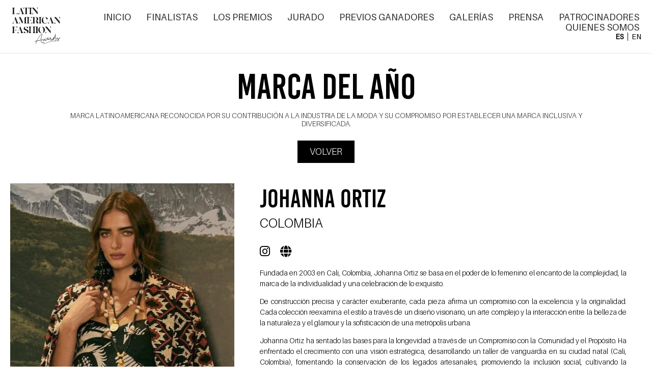

--- FILE ---
content_type: text/html; charset=UTF-8
request_url: https://latinamericanfashionawards.com/es/nominees/johanna-ortiz/
body_size: 13835
content:
<!DOCTYPE html>
<html lang="es-ES">
<head>
	<meta charset="UTF-8">
	<meta name="viewport" content="width=device-width, initial-scale=1.0, viewport-fit=cover" />		<meta name='robots' content='index, follow, max-image-preview:large, max-snippet:-1, max-video-preview:-1' />

	<!-- This site is optimized with the Yoast SEO plugin v26.4 - https://yoast.com/wordpress/plugins/seo/ -->
	<title>JOHANNA ORTIZ - Latin American Fashion Awards</title>
	<link rel="canonical" href="https://latinamericanfashionawards.com/es/nominees/johanna-ortiz/" />
	<meta property="og:locale" content="es_ES" />
	<meta property="og:type" content="article" />
	<meta property="og:title" content="JOHANNA ORTIZ - Latin American Fashion Awards" />
	<meta property="og:description" content="Fundada en 2003 en Cali, Colombia, Johanna Ortiz se basa en el poder de lo femenino: el encanto de la complejidad, la marca de la individualidad y una celebración de lo exquisito. De construcción precisa y carácter exuberante, cada pieza afirma un compromiso con la excelencia y la originalidad. Cada colección reexamina el estilo a [&hellip;]" />
	<meta property="og:url" content="https://latinamericanfashionawards.com/es/nominees/johanna-ortiz/" />
	<meta property="og:site_name" content="Latin American Fashion Awards" />
	<meta property="article:modified_time" content="2024-05-21T16:43:02+00:00" />
	<meta property="og:image" content="https://latinamericanfashionawards.com/wp-content/uploads/2023/08/johanna-ortiz-650x700-2.jpg" />
	<meta property="og:image:width" content="650" />
	<meta property="og:image:height" content="700" />
	<meta property="og:image:type" content="image/jpeg" />
	<meta name="twitter:card" content="summary_large_image" />
	<meta name="twitter:label1" content="Tiempo de lectura" />
	<meta name="twitter:data1" content="3 minutos" />
	<script type="application/ld+json" class="yoast-schema-graph">{"@context":"https://schema.org","@graph":[{"@type":"WebPage","@id":"https://latinamericanfashionawards.com/es/nominees/johanna-ortiz/","url":"https://latinamericanfashionawards.com/es/nominees/johanna-ortiz/","name":"JOHANNA ORTIZ - Latin American Fashion Awards","isPartOf":{"@id":"https://latinamericanfashionawards.com/es/#website"},"primaryImageOfPage":{"@id":"https://latinamericanfashionawards.com/es/nominees/johanna-ortiz/#primaryimage"},"image":{"@id":"https://latinamericanfashionawards.com/es/nominees/johanna-ortiz/#primaryimage"},"thumbnailUrl":"https://latinamericanfashionawards.com/wp-content/uploads/2023/08/johanna-ortiz-650x700-2.jpg","datePublished":"2023-08-24T17:33:00+00:00","dateModified":"2024-05-21T16:43:02+00:00","breadcrumb":{"@id":"https://latinamericanfashionawards.com/es/nominees/johanna-ortiz/#breadcrumb"},"inLanguage":"es","potentialAction":[{"@type":"ReadAction","target":["https://latinamericanfashionawards.com/es/nominees/johanna-ortiz/"]}]},{"@type":"ImageObject","inLanguage":"es","@id":"https://latinamericanfashionawards.com/es/nominees/johanna-ortiz/#primaryimage","url":"https://latinamericanfashionawards.com/wp-content/uploads/2023/08/johanna-ortiz-650x700-2.jpg","contentUrl":"https://latinamericanfashionawards.com/wp-content/uploads/2023/08/johanna-ortiz-650x700-2.jpg","width":650,"height":700,"caption":"johanna ortiz 650x700"},{"@type":"BreadcrumbList","@id":"https://latinamericanfashionawards.com/es/nominees/johanna-ortiz/#breadcrumb","itemListElement":[{"@type":"ListItem","position":1,"name":"Home","item":"https://latinamericanfashionawards.com/es/"},{"@type":"ListItem","position":2,"name":"JOHANNA ORTIZ"}]},{"@type":"WebSite","@id":"https://latinamericanfashionawards.com/es/#website","url":"https://latinamericanfashionawards.com/es/","name":"Latin American Fashion Awards","description":"The First Ever Latin American Fashion Awards","publisher":{"@id":"https://latinamericanfashionawards.com/es/#organization"},"potentialAction":[{"@type":"SearchAction","target":{"@type":"EntryPoint","urlTemplate":"https://latinamericanfashionawards.com/es/?s={search_term_string}"},"query-input":{"@type":"PropertyValueSpecification","valueRequired":true,"valueName":"search_term_string"}}],"inLanguage":"es"},{"@type":"Organization","@id":"https://latinamericanfashionawards.com/es/#organization","name":"Latin American Fashion Awards","url":"https://latinamericanfashionawards.com/es/","logo":{"@type":"ImageObject","inLanguage":"es","@id":"https://latinamericanfashionawards.com/es/#/schema/logo/image/","url":"https://latinamericanfashionawards.com/wp-content/uploads/2023/01/LAFA-awards-logo-1.svg","contentUrl":"https://latinamericanfashionawards.com/wp-content/uploads/2023/01/LAFA-awards-logo-1.svg","width":454,"height":349,"caption":"Latin American Fashion Awards"},"image":{"@id":"https://latinamericanfashionawards.com/es/#/schema/logo/image/"}}]}</script>
	<!-- / Yoast SEO plugin. -->


<link rel='dns-prefetch' href='//cdnjs.cloudflare.com' />
<link rel='dns-prefetch' href='//www.google.com' />
<link rel='dns-prefetch' href='//www.googletagmanager.com' />
<link rel="alternate" title="oEmbed (JSON)" type="application/json+oembed" href="https://latinamericanfashionawards.com/es/wp-json/oembed/1.0/embed?url=https%3A%2F%2Flatinamericanfashionawards.com%2Fes%2Fnominees%2Fjohanna-ortiz%2F" />
<link rel="alternate" title="oEmbed (XML)" type="text/xml+oembed" href="https://latinamericanfashionawards.com/es/wp-json/oembed/1.0/embed?url=https%3A%2F%2Flatinamericanfashionawards.com%2Fes%2Fnominees%2Fjohanna-ortiz%2F&#038;format=xml" />
<style id='wp-img-auto-sizes-contain-inline-css' type='text/css'>
img:is([sizes=auto i],[sizes^="auto," i]){contain-intrinsic-size:3000px 1500px}
/*# sourceURL=wp-img-auto-sizes-contain-inline-css */
</style>
<style id='wp-emoji-styles-inline-css' type='text/css'>

	img.wp-smiley, img.emoji {
		display: inline !important;
		border: none !important;
		box-shadow: none !important;
		height: 1em !important;
		width: 1em !important;
		margin: 0 0.07em !important;
		vertical-align: -0.1em !important;
		background: none !important;
		padding: 0 !important;
	}
/*# sourceURL=wp-emoji-styles-inline-css */
</style>
<link rel='stylesheet' id='wp-block-library-css' href='https://latinamericanfashionawards.com/wp-includes/css/dist/block-library/style.min.css?ver=ed0731e7f4b3809316852601b8738f24' type='text/css' media='all' />

<style id='classic-theme-styles-inline-css' type='text/css'>
/*! This file is auto-generated */
.wp-block-button__link{color:#fff;background-color:#32373c;border-radius:9999px;box-shadow:none;text-decoration:none;padding:calc(.667em + 2px) calc(1.333em + 2px);font-size:1.125em}.wp-block-file__button{background:#32373c;color:#fff;text-decoration:none}
/*# sourceURL=/wp-includes/css/classic-themes.min.css */
</style>
<link rel='stylesheet' id='wpml-legacy-horizontal-list-0-css' href='https://latinamericanfashionawards.com/wp-content/plugins/sitepress-multilingual-cms/templates/language-switchers/legacy-list-horizontal/style.min.css?ver=1' type='text/css' media='all' />
<link rel='stylesheet' id='ray-css-css' href='https://latinamericanfashionawards.com/wp-content/themes/rayelem/style.css?ver=1764952873' type='text/css' media='all' />
<link rel='stylesheet' id='ray-lightgallery-css' href='https://cdnjs.cloudflare.com/ajax/libs/lightgallery/2.7.2/css/lightgallery-bundle.min.css?ver=3' type='text/css' media='all' />
<link rel='stylesheet' id='elementor-frontend-css' href='https://latinamericanfashionawards.com/wp-content/uploads/elementor/css/custom-frontend.min.css?ver=1768496516' type='text/css' media='all' />
<link rel='stylesheet' id='widget-nav-menu-css' href='https://latinamericanfashionawards.com/wp-content/uploads/elementor/css/custom-pro-widget-nav-menu.min.css?ver=1768496516' type='text/css' media='all' />
<link rel='stylesheet' id='e-popup-css' href='https://latinamericanfashionawards.com/wp-content/plugins/elementor-pro/assets/css/conditionals/popup.min.css?ver=3.33.1' type='text/css' media='all' />
<link rel='stylesheet' id='widget-image-css' href='https://latinamericanfashionawards.com/wp-content/plugins/elementor/assets/css/widget-image.min.css?ver=3.33.2' type='text/css' media='all' />
<link rel='stylesheet' id='e-sticky-css' href='https://latinamericanfashionawards.com/wp-content/plugins/elementor-pro/assets/css/modules/sticky.min.css?ver=3.33.1' type='text/css' media='all' />
<link rel='stylesheet' id='widget-social-icons-css' href='https://latinamericanfashionawards.com/wp-content/plugins/elementor/assets/css/widget-social-icons.min.css?ver=3.33.2' type='text/css' media='all' />
<link rel='stylesheet' id='e-apple-webkit-css' href='https://latinamericanfashionawards.com/wp-content/uploads/elementor/css/custom-apple-webkit.min.css?ver=1768496516' type='text/css' media='all' />
<link rel='stylesheet' id='widget-heading-css' href='https://latinamericanfashionawards.com/wp-content/plugins/elementor/assets/css/widget-heading.min.css?ver=3.33.2' type='text/css' media='all' />
<link rel='stylesheet' id='elementor-icons-css' href='https://latinamericanfashionawards.com/wp-content/plugins/elementor/assets/lib/eicons/css/elementor-icons.min.css?ver=5.44.0' type='text/css' media='all' />
<link rel='stylesheet' id='elementor-post-5-css' href='https://latinamericanfashionawards.com/wp-content/uploads/elementor/css/post-5.css?ver=1768496516' type='text/css' media='all' />
<link rel='stylesheet' id='font-awesome-5-all-css' href='https://latinamericanfashionawards.com/wp-content/plugins/elementor/assets/lib/font-awesome/css/all.min.css?ver=3.33.2' type='text/css' media='all' />
<link rel='stylesheet' id='font-awesome-4-shim-css' href='https://latinamericanfashionawards.com/wp-content/plugins/elementor/assets/lib/font-awesome/css/v4-shims.min.css?ver=3.33.2' type='text/css' media='all' />
<link rel='stylesheet' id='elementor-post-224-css' href='https://latinamericanfashionawards.com/wp-content/uploads/elementor/css/post-224.css?ver=1768496516' type='text/css' media='all' />
<link rel='stylesheet' id='elementor-post-22-css' href='https://latinamericanfashionawards.com/wp-content/uploads/elementor/css/post-22.css?ver=1768496516' type='text/css' media='all' />
<link rel='stylesheet' id='elementor-post-1206-css' href='https://latinamericanfashionawards.com/wp-content/uploads/elementor/css/post-1206.css?ver=1768496553' type='text/css' media='all' />
<link rel='stylesheet' id='elementor-post-7333-css' href='https://latinamericanfashionawards.com/wp-content/uploads/elementor/css/post-7333.css?ver=1768496569' type='text/css' media='all' />
<link rel='stylesheet' id='elementor-icons-shared-0-css' href='https://latinamericanfashionawards.com/wp-content/plugins/elementor/assets/lib/font-awesome/css/fontawesome.min.css?ver=5.15.3' type='text/css' media='all' />
<link rel='stylesheet' id='elementor-icons-fa-solid-css' href='https://latinamericanfashionawards.com/wp-content/plugins/elementor/assets/lib/font-awesome/css/solid.min.css?ver=5.15.3' type='text/css' media='all' />
<link rel='stylesheet' id='elementor-icons-latin-css' href='https://latinamericanfashionawards.com/wp-content/uploads/elementor/custom-icons/latin/style.css?ver=1.0.0' type='text/css' media='all' />
<link rel='stylesheet' id='elementor-icons-fa-brands-css' href='https://latinamericanfashionawards.com/wp-content/plugins/elementor/assets/lib/font-awesome/css/brands.min.css?ver=5.15.3' type='text/css' media='all' />
<script type="text/javascript" id="wpml-cookie-js-extra">
/* <![CDATA[ */
var wpml_cookies = {"wp-wpml_current_language":{"value":"es","expires":1,"path":"/"}};
var wpml_cookies = {"wp-wpml_current_language":{"value":"es","expires":1,"path":"/"}};
//# sourceURL=wpml-cookie-js-extra
/* ]]> */
</script>
<script type="text/javascript" src="https://latinamericanfashionawards.com/wp-content/plugins/sitepress-multilingual-cms/res/js/cookies/language-cookie.js?ver=485900" id="wpml-cookie-js" defer="defer" data-wp-strategy="defer"></script>
<script type="text/javascript" src="https://latinamericanfashionawards.com/wp-includes/js/jquery/jquery.min.js?ver=3.7.1" id="jquery-core-js"></script>
<script type="text/javascript" src="https://latinamericanfashionawards.com/wp-includes/js/jquery/jquery-migrate.min.js?ver=3.4.1" id="jquery-migrate-js"></script>
<script type="text/javascript" src="https://latinamericanfashionawards.com/wp-content/plugins/elementor/assets/lib/font-awesome/js/v4-shims.min.js?ver=3.33.2" id="font-awesome-4-shim-js"></script>
<link rel="https://api.w.org/" href="https://latinamericanfashionawards.com/es/wp-json/" /><link rel="EditURI" type="application/rsd+xml" title="RSD" href="https://latinamericanfashionawards.com/xmlrpc.php?rsd" />

<link rel='shortlink' href='https://latinamericanfashionawards.com/es/?p=8928' />
<meta name="generator" content="WPML ver:4.8.5 stt:1,2;" />
<meta name="generator" content="Site Kit by Google 1.166.0" /><!-- Google Tag Manager -->

<script>(function(w,d,s,l,i){w[l]=w[l]||[];w[l].push({'gtm.start':

new Date().getTime(),event:'gtm.js'});var f=d.getElementsByTagName(s)[0],

j=d.createElement(s),dl=l!='dataLayer'?'&l='+l:'';j.async=true;j.src=

'https://www.googletagmanager.com/gtm.js?id='+i+dl;f.parentNode.insertBefore(j,f);

})(window,document,'script','dataLayer','GTM-K2N2HPM');</script>

<!-- End Google Tag Manager --><meta name="generator" content="Elementor 3.33.2; features: additional_custom_breakpoints; settings: css_print_method-external, google_font-enabled, font_display-swap">
			<style>
				.e-con.e-parent:nth-of-type(n+4):not(.e-lazyloaded):not(.e-no-lazyload),
				.e-con.e-parent:nth-of-type(n+4):not(.e-lazyloaded):not(.e-no-lazyload) * {
					background-image: none !important;
				}
				@media screen and (max-height: 1024px) {
					.e-con.e-parent:nth-of-type(n+3):not(.e-lazyloaded):not(.e-no-lazyload),
					.e-con.e-parent:nth-of-type(n+3):not(.e-lazyloaded):not(.e-no-lazyload) * {
						background-image: none !important;
					}
				}
				@media screen and (max-height: 640px) {
					.e-con.e-parent:nth-of-type(n+2):not(.e-lazyloaded):not(.e-no-lazyload),
					.e-con.e-parent:nth-of-type(n+2):not(.e-lazyloaded):not(.e-no-lazyload) * {
						background-image: none !important;
					}
				}
			</style>
			<meta name="bmi-version" content="2.0.0" />      <script defer type="text/javascript" id="bmip-js-inline-remove-js">
        function objectToQueryString(obj){
          return Object.keys(obj).map(key => key + '=' + obj[key]).join('&');
        }

        function globalBMIKeepAlive() {
          let xhr = new XMLHttpRequest();
          let data = { action: "bmip_keepalive", token: "bmip", f: "refresh" };
          let url = 'https://latinamericanfashionawards.com/wp-admin/admin-ajax.php' + '?' + objectToQueryString(data);
          xhr.open('POST', url, true);
          xhr.setRequestHeader("X-Requested-With", "XMLHttpRequest");
          xhr.onreadystatechange = function () {
            if (xhr.readyState === 4) {
              let response;
              if (response = JSON.parse(xhr.responseText)) {
                if (typeof response.status != 'undefined' && response.status === 'success') {
                  //setTimeout(globalBMIKeepAlive, 3000);
                } else {
                  //setTimeout(globalBMIKeepAlive, 20000);
                }
              }
            }
          };

          xhr.send(JSON.stringify(data));
        }

        document.querySelector('#bmip-js-inline-remove-js').remove();
      </script>
      <meta name="generator" content="Powered by Slider Revolution 6.6.16 - responsive, Mobile-Friendly Slider Plugin for WordPress with comfortable drag and drop interface." />
<!-- Google tag (gtag.js) -->
<script async src="https://www.googletagmanager.com/gtag/js?id=G-HP095K1385"></script>
<script>
  window.dataLayer = window.dataLayer || [];
  function gtag(){dataLayer.push(arguments);}
  gtag('js', new Date());

  gtag('config', 'G-HP095K1385');
</script>
<script async type="text/javascript" src="https://static.klaviyo.com/onsite/js/klaviyo.js?company_id=R7RWFV"></script><link rel="icon" href="https://latinamericanfashionawards.com/wp-content/uploads/2023/02/cropped-lafa-awards-logo-copy-32x32.jpg" sizes="32x32" />
<link rel="icon" href="https://latinamericanfashionawards.com/wp-content/uploads/2023/02/cropped-lafa-awards-logo-copy-192x192.jpg" sizes="192x192" />
<link rel="apple-touch-icon" href="https://latinamericanfashionawards.com/wp-content/uploads/2023/02/cropped-lafa-awards-logo-copy-180x180.jpg" />
<meta name="msapplication-TileImage" content="https://latinamericanfashionawards.com/wp-content/uploads/2023/02/cropped-lafa-awards-logo-copy-270x270.jpg" />
<script>function setREVStartSize(e){
			//window.requestAnimationFrame(function() {
				window.RSIW = window.RSIW===undefined ? window.innerWidth : window.RSIW;
				window.RSIH = window.RSIH===undefined ? window.innerHeight : window.RSIH;
				try {
					var pw = document.getElementById(e.c).parentNode.offsetWidth,
						newh;
					pw = pw===0 || isNaN(pw) || (e.l=="fullwidth" || e.layout=="fullwidth") ? window.RSIW : pw;
					e.tabw = e.tabw===undefined ? 0 : parseInt(e.tabw);
					e.thumbw = e.thumbw===undefined ? 0 : parseInt(e.thumbw);
					e.tabh = e.tabh===undefined ? 0 : parseInt(e.tabh);
					e.thumbh = e.thumbh===undefined ? 0 : parseInt(e.thumbh);
					e.tabhide = e.tabhide===undefined ? 0 : parseInt(e.tabhide);
					e.thumbhide = e.thumbhide===undefined ? 0 : parseInt(e.thumbhide);
					e.mh = e.mh===undefined || e.mh=="" || e.mh==="auto" ? 0 : parseInt(e.mh,0);
					if(e.layout==="fullscreen" || e.l==="fullscreen")
						newh = Math.max(e.mh,window.RSIH);
					else{
						e.gw = Array.isArray(e.gw) ? e.gw : [e.gw];
						for (var i in e.rl) if (e.gw[i]===undefined || e.gw[i]===0) e.gw[i] = e.gw[i-1];
						e.gh = e.el===undefined || e.el==="" || (Array.isArray(e.el) && e.el.length==0)? e.gh : e.el;
						e.gh = Array.isArray(e.gh) ? e.gh : [e.gh];
						for (var i in e.rl) if (e.gh[i]===undefined || e.gh[i]===0) e.gh[i] = e.gh[i-1];
											
						var nl = new Array(e.rl.length),
							ix = 0,
							sl;
						e.tabw = e.tabhide>=pw ? 0 : e.tabw;
						e.thumbw = e.thumbhide>=pw ? 0 : e.thumbw;
						e.tabh = e.tabhide>=pw ? 0 : e.tabh;
						e.thumbh = e.thumbhide>=pw ? 0 : e.thumbh;
						for (var i in e.rl) nl[i] = e.rl[i]<window.RSIW ? 0 : e.rl[i];
						sl = nl[0];
						for (var i in nl) if (sl>nl[i] && nl[i]>0) { sl = nl[i]; ix=i;}
						var m = pw>(e.gw[ix]+e.tabw+e.thumbw) ? 1 : (pw-(e.tabw+e.thumbw)) / (e.gw[ix]);
						newh =  (e.gh[ix] * m) + (e.tabh + e.thumbh);
					}
					var el = document.getElementById(e.c);
					if (el!==null && el) el.style.height = newh+"px";
					el = document.getElementById(e.c+"_wrapper");
					if (el!==null && el) {
						el.style.height = newh+"px";
						el.style.display = "block";
					}
				} catch(e){
					console.log("Failure at Presize of Slider:" + e)
				}
			//});
		  };</script>
</head>
<body class="wp-singular lat_nominados-template-default single single-lat_nominados postid-8928 wp-theme-rayelem elementor-default elementor-template-full-width elementor-kit-5 elementor-page-7333">

<!-- Google Tag Manager (noscript) -->

<noscript><iframe src="https://www.googletagmanager.com/ns.html?id=GTM-K2N2HPM"

height="0" width="0" style="display:none;visibility:hidden"></iframe></noscript>

<!-- End Google Tag Manager (noscript) -->		<header data-elementor-type="header" data-elementor-id="22" class="elementor elementor-22 elementor-location-header" data-elementor-post-type="elementor_library">
					<section class="elementor-section elementor-top-section elementor-element elementor-element-fdf8209 elementor-section-content-middle elementor-section-boxed elementor-section-height-default elementor-section-height-default" data-id="fdf8209" data-element_type="section" data-settings="{&quot;background_background&quot;:&quot;classic&quot;,&quot;sticky&quot;:&quot;top&quot;,&quot;sticky_on&quot;:[&quot;desktop&quot;,&quot;laptop&quot;,&quot;tablet&quot;,&quot;mobile&quot;],&quot;sticky_offset&quot;:0,&quot;sticky_effects_offset&quot;:0,&quot;sticky_anchor_link_offset&quot;:0}">
						<div class="elementor-container elementor-column-gap-default">
					<div class="elementor-column elementor-col-50 elementor-top-column elementor-element elementor-element-a420cb6" data-id="a420cb6" data-element_type="column">
			<div class="elementor-widget-wrap elementor-element-populated">
						<div class="elementor-element elementor-element-7c2fb41 logo-header elementor-widget elementor-widget-image" data-id="7c2fb41" data-element_type="widget" data-widget_type="image.default">
				<div class="elementor-widget-container">
																<a href="https://latinamericanfashionawards.com/es/">
							<img width="300" height="231" src="https://latinamericanfashionawards.com/wp-content/uploads/2023/01/LAFA-awards-logo-1.svg" class="attachment-medium size-medium wp-image-25" alt="Latin American Fashion Awards" />								</a>
															</div>
				</div>
					</div>
		</div>
				<div class="elementor-column elementor-col-50 elementor-top-column elementor-element elementor-element-098d4b4" data-id="098d4b4" data-element_type="column">
			<div class="elementor-widget-wrap elementor-element-populated">
						<div class="elementor-element elementor-element-bb9b119 elementor-nav-menu__align-end elementor-hidden-tablet elementor-hidden-mobile elementor-widget__width-auto main-menu-wrap elementor-nav-menu--dropdown-tablet elementor-nav-menu__text-align-aside elementor-nav-menu--toggle elementor-nav-menu--burger elementor-widget elementor-widget-nav-menu" data-id="bb9b119" data-element_type="widget" data-settings="{&quot;layout&quot;:&quot;horizontal&quot;,&quot;submenu_icon&quot;:{&quot;value&quot;:&quot;&lt;i class=\&quot;fas fa-caret-down\&quot; aria-hidden=\&quot;true\&quot;&gt;&lt;\/i&gt;&quot;,&quot;library&quot;:&quot;fa-solid&quot;},&quot;toggle&quot;:&quot;burger&quot;}" data-widget_type="nav-menu.default">
				<div class="elementor-widget-container">
								<nav aria-label="Menú" class="elementor-nav-menu--main elementor-nav-menu__container elementor-nav-menu--layout-horizontal e--pointer-none">
				<ul id="menu-1-bb9b119" class="elementor-nav-menu"><li class="menu-item menu-item-type-post_type menu-item-object-page menu-item-home menu-item-6901"><a href="https://latinamericanfashionawards.com/es/" class="elementor-item">Inicio</a></li>
<li class="menu-item menu-item-type-post_type menu-item-object-page menu-item-22820"><a href="https://latinamericanfashionawards.com/es/aplica-ahora/" class="elementor-item">Finalistas</a></li>
<li class="menu-item menu-item-type-post_type menu-item-object-page menu-item-1046"><a href="https://latinamericanfashionawards.com/es/los-premios/" class="elementor-item">Los Premios</a></li>
<li class="menu-item menu-item-type-custom menu-item-object-custom menu-item-19037"><a href="https://latinamericanfashionawards.com/es/jury" class="elementor-item">Jurado</a></li>
<li class="menu-item menu-item-type-post_type menu-item-object-page menu-item-22423"><a href="https://latinamericanfashionawards.com/es/previos-ganadores/" class="elementor-item">Previos Ganadores</a></li>
<li class="menu-item menu-item-type-custom menu-item-object-custom menu-item-26897"><a href="/galleries/" class="elementor-item">Galerías</a></li>
<li class="menu-item menu-item-type-post_type menu-item-object-page menu-item-2946"><a href="https://latinamericanfashionawards.com/es/prensa/" class="elementor-item">Prensa</a></li>
<li class="menu-item menu-item-type-post_type menu-item-object-page menu-item-1048"><a href="https://latinamericanfashionawards.com/es/patrocinadores/" class="elementor-item">Patrocinadores</a></li>
<li class="menu-item menu-item-type-post_type menu-item-object-page menu-item-1047"><a href="https://latinamericanfashionawards.com/es/quienes-somos/" class="elementor-item">Quienes somos</a></li>
</ul>			</nav>
					<div class="elementor-menu-toggle" role="button" tabindex="0" aria-label="Alternar menú" aria-expanded="false">
			<i aria-hidden="true" role="presentation" class="elementor-menu-toggle__icon--open eicon-menu-bar"></i><i aria-hidden="true" role="presentation" class="elementor-menu-toggle__icon--close eicon-close"></i>		</div>
					<nav class="elementor-nav-menu--dropdown elementor-nav-menu__container" aria-hidden="true">
				<ul id="menu-2-bb9b119" class="elementor-nav-menu"><li class="menu-item menu-item-type-post_type menu-item-object-page menu-item-home menu-item-6901"><a href="https://latinamericanfashionawards.com/es/" class="elementor-item" tabindex="-1">Inicio</a></li>
<li class="menu-item menu-item-type-post_type menu-item-object-page menu-item-22820"><a href="https://latinamericanfashionawards.com/es/aplica-ahora/" class="elementor-item" tabindex="-1">Finalistas</a></li>
<li class="menu-item menu-item-type-post_type menu-item-object-page menu-item-1046"><a href="https://latinamericanfashionawards.com/es/los-premios/" class="elementor-item" tabindex="-1">Los Premios</a></li>
<li class="menu-item menu-item-type-custom menu-item-object-custom menu-item-19037"><a href="https://latinamericanfashionawards.com/es/jury" class="elementor-item" tabindex="-1">Jurado</a></li>
<li class="menu-item menu-item-type-post_type menu-item-object-page menu-item-22423"><a href="https://latinamericanfashionawards.com/es/previos-ganadores/" class="elementor-item" tabindex="-1">Previos Ganadores</a></li>
<li class="menu-item menu-item-type-custom menu-item-object-custom menu-item-26897"><a href="/galleries/" class="elementor-item" tabindex="-1">Galerías</a></li>
<li class="menu-item menu-item-type-post_type menu-item-object-page menu-item-2946"><a href="https://latinamericanfashionawards.com/es/prensa/" class="elementor-item" tabindex="-1">Prensa</a></li>
<li class="menu-item menu-item-type-post_type menu-item-object-page menu-item-1048"><a href="https://latinamericanfashionawards.com/es/patrocinadores/" class="elementor-item" tabindex="-1">Patrocinadores</a></li>
<li class="menu-item menu-item-type-post_type menu-item-object-page menu-item-1047"><a href="https://latinamericanfashionawards.com/es/quienes-somos/" class="elementor-item" tabindex="-1">Quienes somos</a></li>
</ul>			</nav>
						</div>
				</div>
				<div class="elementor-element elementor-element-dc6fd05 elementor-widget__width-auto elementor-hidden-tablet elementor-hidden-mobile elementor-widget elementor-widget-shortcode" data-id="dc6fd05" data-element_type="widget" data-widget_type="shortcode.default">
				<div class="elementor-widget-container">
							<div class="elementor-shortcode"><ul class="menu wpml-language-cs"><li><a href="https://latinamericanfashionawards.com/es/nominees/johanna-ortiz/" class="lang_sel_sel">ES</a></li> <li><a href="https://latinamericanfashionawards.com/nominees/johanna-ortiz/" class="lang_sel_other">EN</a></li> </ul></div>
						</div>
				</div>
				<div class="elementor-element elementor-element-65cb550 elementor-hidden-desktop elementor-hidden-laptop elementor-view-default elementor-widget elementor-widget-icon" data-id="65cb550" data-element_type="widget" data-widget_type="icon.default">
				<div class="elementor-widget-container">
							<div class="elementor-icon-wrapper">
			<a class="elementor-icon" href="#elementor-action%3Aaction%3Dpopup%3Aopen%26settings%3DeyJpZCI6MjI0LCJ0b2dnbGUiOmZhbHNlfQ%3D%3D">
			<i aria-hidden="true" class="iconl iconl-barmenu"></i>			</a>
		</div>
						</div>
				</div>
					</div>
		</div>
					</div>
		</section>
				</header>
				<div data-elementor-type="single-post" data-elementor-id="7333" class="elementor elementor-7333 elementor-location-single post-8928 lat_nominados type-lat_nominados status-publish has-post-thumbnail hentry" data-elementor-post-type="elementor_library">
					<section class="elementor-section elementor-top-section elementor-element elementor-element-c09b892 elementor-section-height-min-height hero-apply elementor-section-boxed elementor-section-height-default elementor-section-items-middle" data-id="c09b892" data-element_type="section">
						<div class="elementor-container elementor-column-gap-default">
					<div class="elementor-column elementor-col-100 elementor-top-column elementor-element elementor-element-017d5f1" data-id="017d5f1" data-element_type="column">
			<div class="elementor-widget-wrap elementor-element-populated">
						<div class="elementor-element elementor-element-2118374 elementor-widget elementor-widget-shortcode" data-id="2118374" data-element_type="widget" data-widget_type="shortcode.default">
				<div class="elementor-widget-container">
							<div class="elementor-shortcode"><aside class="apply-head">
    <h2 class="title">Marca del Año            </h2>
    <div class="desc">
        <p>Marca Latinoamericana reconocida por su contribución a la industria de la moda y su compromiso por establecer una marca inclusiva y diversificada.</p>
    </div>

    <div class="wrap-cta">
                    <a class="back-to-cat" href="https://latinamericanfashionawards.com/es/aplicar/marca-del-ano/">Volver</a>
            </div>
</aside></div>
						</div>
				</div>
					</div>
		</div>
					</div>
		</section>
				<section class="elementor-section elementor-top-section elementor-element elementor-element-f0aa5ab elementor-section-boxed elementor-section-height-default elementor-section-height-default" data-id="f0aa5ab" data-element_type="section">
						<div class="elementor-container elementor-column-gap-default">
					<div class="elementor-column elementor-col-100 elementor-top-column elementor-element elementor-element-6d8408e" data-id="6d8408e" data-element_type="column">
			<div class="elementor-widget-wrap elementor-element-populated">
						<div class="elementor-element elementor-element-b0db15f elementor-widget elementor-widget-shortcode" data-id="b0db15f" data-element_type="widget" data-widget_type="shortcode.default">
				<div class="elementor-widget-container">
							<div class="elementor-shortcode"><div class="single-nominee">
    <div class="wrap-img" style="background-image: url('https://latinamericanfashionawards.com/wp-content/uploads/2023/08/johanna-ortiz-650x700-2.jpg');">
        
    </div>
    <div class="wrap-info">

        <h1>JOHANNA ORTIZ</h1>
        <div class="country">Colombia</div>
        <div class="nominees-socials">
    <ul>
                    <li>
                <a href="https://www.instagram.com/johannaortizofficial/" target="_blank"><i class="fab fa-instagram"></i></a>
            </li>
                    <li>
                <a href="https://www.johannaortiz.com" target="_blank"><i class="fas fa-globe"></i></a>
            </li>
            </ul>
</div>
        <div class="info">
            <p>Fundada en 2003 en Cali, Colombia, Johanna Ortiz se basa en el poder de lo femenino: el encanto de la complejidad, la marca de la individualidad y una celebración de lo exquisito.</p>
<p>De construcción precisa y carácter exuberante, cada pieza afirma un compromiso con la excelencia y la originalidad. Cada colección reexamina el estilo a través de un diseño visionario, un arte complejo y la interacción entre la belleza de la naturaleza y el glamour y la sofisticación de una metrópolis urbana.</p>
<p>Johanna Ortiz ha sentado las bases para la longevidad a través de un Compromiso con la Comunidad y el Propósito. Ha enfrentado el crecimiento con una visión estratégica, desarrollando un taller de vanguardia en su ciudad natal (Cali, Colombia), fomentando la conservación de los legados artesanales, promoviendo la inclusión social, cultivando la artesanía innovadora y fomentando la creatividad lúdica.</p>
<p>«Creemos en el valor de hacer nuestros productos localmente y en cuidar cada detalle generando inclusión social. Reconocemos la importancia del crecimiento holístico de la mano de nuestra gente y nuestro planeta. Durante 19 años, hemos crecido de forma orgánica y sostenible: vestido a vestido, colección a colección, persona a persona. El equipo que hemos construido es nuestro mayor éxito.»</p>
<p>La integración vertical no es solo un negocio inteligente; es la certeza operativa que radica en un impacto social duradero más allá de las ganancias y más allá del capital. Una familia de 460 empleados (78% MUJERES), que siguen dedicados a permanecer juntos, continuar ofreciendo la elegancia, alegría y belleza que tan perfectamente representa la gente y el espíritu de su ciudad natal.</p>
<p>La “Escuela Johanna Ortiz” es un programa de formación presencial fundado en 2016 para desarrollar habilidades de costureras y bordadoras de nivel profesional, potenciar el talento y promover la inclusión de población vulnerable y proveedores de artesanos locales, para mejorar su calidad de vida y darles herramientas para crear empoderamiento personal. 118 personas se han beneficiado del programa (2016-2023), el 72% de ellas se unió a su equipo. La segunda Promoción 2023 es un grupo de 19 mujeres y un hombre entre 18 y 40 años de Cali y municipios cercanos, quienes estudiarán y desarrollarán habilidades de costurera durante seis meses.</p>
<p>Retribuyendo a su Amazonía Colombiana. Hasta ahora ha:</p>
<ul>
<li>Sembrado 2036 árboles en la Amazonía con comunidades indígenas locales</li>
<li>Brindado apoyo económico y social a 16 familias indígena</li>
<li>Compensado 2000 toneladas de CO2.</li>
<li>Sembrado 300 árboles para ayudar a preservar la medicina tradicional local y el conocimiento ancestral.</li>
<li>Restaurado de 10 hectáreas de selva amazónica degradada.</li>
<li>Apoyado la biodiversidad del ecosistema de los bosques tropicales húmedos.</li>
</ul>
<p>“Encuentre su regalo y regálelo”, Johanna Ortiz.</p>
<p>&nbsp;</p>
        </div>
    </div>
</div></div>
						</div>
				</div>
					</div>
		</div>
					</div>
		</section>
				</div>
				<footer data-elementor-type="footer" data-elementor-id="1206" class="elementor elementor-1206 elementor-67 elementor-location-footer" data-elementor-post-type="elementor_library">
					<section class="elementor-section elementor-top-section elementor-element elementor-element-176de35 elementor-section-content-middle elementor-section-boxed elementor-section-height-default elementor-section-height-default" data-id="176de35" data-element_type="section">
						<div class="elementor-container elementor-column-gap-default">
					<div class="elementor-column elementor-col-33 elementor-top-column elementor-element elementor-element-0a1e613" data-id="0a1e613" data-element_type="column">
			<div class="elementor-widget-wrap elementor-element-populated">
						<div class="elementor-element elementor-element-61f684f elementor-widget-mobile__width-inherit logo-footer elementor-widget elementor-widget-image" data-id="61f684f" data-element_type="widget" data-widget_type="image.default">
				<div class="elementor-widget-container">
															<img width="225" height="38" src="https://latinamericanfashionawards.com/wp-content/uploads/2023/01/latin-american-fashion-awards-logo.svg" class="attachment-medium size-medium wp-image-648" alt="Latin American Fashion Awards" />															</div>
				</div>
					</div>
		</div>
				<div class="elementor-column elementor-col-33 elementor-top-column elementor-element elementor-element-a958cf8" data-id="a958cf8" data-element_type="column">
			<div class="elementor-widget-wrap elementor-element-populated">
						<div class="elementor-element elementor-element-55afe13 elementor-nav-menu__align-center elementor-nav-menu--dropdown-none elementor-widget elementor-widget-nav-menu" data-id="55afe13" data-element_type="widget" data-settings="{&quot;layout&quot;:&quot;horizontal&quot;,&quot;submenu_icon&quot;:{&quot;value&quot;:&quot;&lt;i class=\&quot;fas fa-caret-down\&quot; aria-hidden=\&quot;true\&quot;&gt;&lt;\/i&gt;&quot;,&quot;library&quot;:&quot;fa-solid&quot;}}" data-widget_type="nav-menu.default">
				<div class="elementor-widget-container">
								<nav aria-label="Menú" class="elementor-nav-menu--main elementor-nav-menu__container elementor-nav-menu--layout-horizontal e--pointer-underline e--animation-fade">
				<ul id="menu-1-55afe13" class="elementor-nav-menu"><li class="menu-item menu-item-type-post_type menu-item-object-page menu-item-1077"><a href="https://latinamericanfashionawards.com/es/condiciones-de-uso/" class="elementor-item">Condiciones de uso</a></li>
<li class="menu-item menu-item-type-custom menu-item-object-custom menu-item-1078"><a href="/es/contactanos/" class="elementor-item">Contáctanos</a></li>
<li class="only-mb menu-item menu-item-type-custom menu-item-object-custom menu-item-4627"><a target="_blank" href="https://instagram.com/latinamericanfashionawards?igshid=YmMyMTA2M2Y=" class="elementor-item">SÍGUENOS <i class="fab fa-instagram"></i></a></li>
</ul>			</nav>
						<nav class="elementor-nav-menu--dropdown elementor-nav-menu__container" aria-hidden="true">
				<ul id="menu-2-55afe13" class="elementor-nav-menu"><li class="menu-item menu-item-type-post_type menu-item-object-page menu-item-1077"><a href="https://latinamericanfashionawards.com/es/condiciones-de-uso/" class="elementor-item" tabindex="-1">Condiciones de uso</a></li>
<li class="menu-item menu-item-type-custom menu-item-object-custom menu-item-1078"><a href="/es/contactanos/" class="elementor-item" tabindex="-1">Contáctanos</a></li>
<li class="only-mb menu-item menu-item-type-custom menu-item-object-custom menu-item-4627"><a target="_blank" href="https://instagram.com/latinamericanfashionawards?igshid=YmMyMTA2M2Y=" class="elementor-item" tabindex="-1">SÍGUENOS <i class="fab fa-instagram"></i></a></li>
</ul>			</nav>
						</div>
				</div>
				<div class="elementor-element elementor-element-6b6e196 e-grid-align-right e-grid-align-mobile-center elementor-hidden-desktop elementor-hidden-tablet e-grid-align-tablet-center social-footer elementor-hidden-mobile elementor-shape-rounded elementor-grid-0 elementor-widget elementor-widget-social-icons" data-id="6b6e196" data-element_type="widget" data-widget_type="social-icons.default">
				<div class="elementor-widget-container">
							<div class="elementor-social-icons-wrapper elementor-grid">
							<span class="elementor-grid-item">
					<a class="elementor-icon elementor-social-icon elementor-social-icon-instagram elementor-repeater-item-9f7716a" href="https://www.instagram.com/latinamericanfashionawards/?hl=es" target="_blank">
						<span class="elementor-screen-only">Instagram</span>
						<i aria-hidden="true" class="fab fa-instagram"></i>					</a>
				</span>
					</div>
						</div>
				</div>
				<div class="elementor-element elementor-element-7819c90 elementor-widget elementor-widget-heading" data-id="7819c90" data-element_type="widget" data-widget_type="heading.default">
				<div class="elementor-widget-container">
					<div class="elementor-heading-title elementor-size-default">&copy;2026  LATIN AMERICAN FASHION AWARDS 
<br>TODOS LOS DERECHOS RESERVADOS</div>				</div>
				</div>
					</div>
		</div>
				<div class="elementor-column elementor-col-33 elementor-top-column elementor-element elementor-element-372afec" data-id="372afec" data-element_type="column">
			<div class="elementor-widget-wrap elementor-element-populated">
						<div class="elementor-element elementor-element-b032b36 elementor-widget__width-auto elementor-hidden-mobile elementor-widget elementor-widget-heading" data-id="b032b36" data-element_type="widget" data-widget_type="heading.default">
				<div class="elementor-widget-container">
					<div class="elementor-heading-title elementor-size-default">Síguenos</div>				</div>
				</div>
				<div class="elementor-element elementor-element-50ae760 e-grid-align-right e-grid-align-mobile-center e-grid-align-tablet-center social-footer elementor-widget__width-auto elementor-hidden-mobile elementor-shape-rounded elementor-grid-0 elementor-widget elementor-widget-social-icons" data-id="50ae760" data-element_type="widget" data-widget_type="social-icons.default">
				<div class="elementor-widget-container">
							<div class="elementor-social-icons-wrapper elementor-grid">
							<span class="elementor-grid-item">
					<a class="elementor-icon elementor-social-icon elementor-social-icon-instagram elementor-repeater-item-9f7716a" href="https://www.instagram.com/latinamericanfashionawards/?hl=es" target="_blank">
						<span class="elementor-screen-only">Instagram</span>
						<i aria-hidden="true" class="fab fa-instagram"></i>					</a>
				</span>
					</div>
						</div>
				</div>
					</div>
		</div>
					</div>
		</section>
				</footer>
		

		<script>
			window.RS_MODULES = window.RS_MODULES || {};
			window.RS_MODULES.modules = window.RS_MODULES.modules || {};
			window.RS_MODULES.waiting = window.RS_MODULES.waiting || [];
			window.RS_MODULES.defered = true;
			window.RS_MODULES.moduleWaiting = window.RS_MODULES.moduleWaiting || {};
			window.RS_MODULES.type = 'compiled';
		</script>
		<script type="speculationrules">
{"prefetch":[{"source":"document","where":{"and":[{"href_matches":"/es/*"},{"not":{"href_matches":["/wp-*.php","/wp-admin/*","/wp-content/uploads/*","/wp-content/*","/wp-content/plugins/*","/wp-content/themes/rayelem/*","/es/*\\?(.+)"]}},{"not":{"selector_matches":"a[rel~=\"nofollow\"]"}},{"not":{"selector_matches":".no-prefetch, .no-prefetch a"}}]},"eagerness":"conservative"}]}
</script>
		<div data-elementor-type="popup" data-elementor-id="224" class="elementor elementor-224 elementor-location-popup" data-elementor-settings="{&quot;open_selector&quot;:&quot;.open-mobile-menu&quot;,&quot;a11y_navigation&quot;:&quot;yes&quot;,&quot;triggers&quot;:[],&quot;timing&quot;:[]}" data-elementor-post-type="elementor_library">
					<section class="elementor-section elementor-top-section elementor-element elementor-element-ad0e982 elementor-section-boxed elementor-section-height-default elementor-section-height-default" data-id="ad0e982" data-element_type="section">
						<div class="elementor-container elementor-column-gap-default">
					<div class="elementor-column elementor-col-100 elementor-top-column elementor-element elementor-element-fb46fa9" data-id="fb46fa9" data-element_type="column">
			<div class="elementor-widget-wrap elementor-element-populated">
						<div class="elementor-element elementor-element-176099b elementor-widget__width-auto elementor-widget elementor-widget-shortcode" data-id="176099b" data-element_type="widget" data-widget_type="shortcode.default">
				<div class="elementor-widget-container">
							<div class="elementor-shortcode"><ul class="menu wpml-language-cs"><li><a href="https://latinamericanfashionawards.com/es/nominees/johanna-ortiz/" class="lang_sel_sel">ES</a></li> <li><a href="https://latinamericanfashionawards.com/nominees/johanna-ortiz/" class="lang_sel_other">EN</a></li> </ul></div>
						</div>
				</div>
				<div class="elementor-element elementor-element-5dc2d36 elementor-nav-menu__align-end elementor-nav-menu--dropdown-none elementor-widget elementor-widget-nav-menu" data-id="5dc2d36" data-element_type="widget" data-settings="{&quot;layout&quot;:&quot;vertical&quot;,&quot;submenu_icon&quot;:{&quot;value&quot;:&quot;&lt;i class=\&quot;fas fa-caret-down\&quot; aria-hidden=\&quot;true\&quot;&gt;&lt;\/i&gt;&quot;,&quot;library&quot;:&quot;fa-solid&quot;}}" data-widget_type="nav-menu.default">
				<div class="elementor-widget-container">
								<nav aria-label="Menú" class="elementor-nav-menu--main elementor-nav-menu__container elementor-nav-menu--layout-vertical e--pointer-none">
				<ul id="menu-1-5dc2d36" class="elementor-nav-menu sm-vertical"><li class="menu-item menu-item-type-post_type menu-item-object-page menu-item-home menu-item-6901"><a href="https://latinamericanfashionawards.com/es/" class="elementor-item">Inicio</a></li>
<li class="menu-item menu-item-type-post_type menu-item-object-page menu-item-22820"><a href="https://latinamericanfashionawards.com/es/aplica-ahora/" class="elementor-item">Finalistas</a></li>
<li class="menu-item menu-item-type-post_type menu-item-object-page menu-item-1046"><a href="https://latinamericanfashionawards.com/es/los-premios/" class="elementor-item">Los Premios</a></li>
<li class="menu-item menu-item-type-custom menu-item-object-custom menu-item-19037"><a href="https://latinamericanfashionawards.com/es/jury" class="elementor-item">Jurado</a></li>
<li class="menu-item menu-item-type-post_type menu-item-object-page menu-item-22423"><a href="https://latinamericanfashionawards.com/es/previos-ganadores/" class="elementor-item">Previos Ganadores</a></li>
<li class="menu-item menu-item-type-custom menu-item-object-custom menu-item-26897"><a href="/galleries/" class="elementor-item">Galerías</a></li>
<li class="menu-item menu-item-type-post_type menu-item-object-page menu-item-2946"><a href="https://latinamericanfashionawards.com/es/prensa/" class="elementor-item">Prensa</a></li>
<li class="menu-item menu-item-type-post_type menu-item-object-page menu-item-1048"><a href="https://latinamericanfashionawards.com/es/patrocinadores/" class="elementor-item">Patrocinadores</a></li>
<li class="menu-item menu-item-type-post_type menu-item-object-page menu-item-1047"><a href="https://latinamericanfashionawards.com/es/quienes-somos/" class="elementor-item">Quienes somos</a></li>
</ul>			</nav>
						<nav class="elementor-nav-menu--dropdown elementor-nav-menu__container" aria-hidden="true">
				<ul id="menu-2-5dc2d36" class="elementor-nav-menu sm-vertical"><li class="menu-item menu-item-type-post_type menu-item-object-page menu-item-home menu-item-6901"><a href="https://latinamericanfashionawards.com/es/" class="elementor-item" tabindex="-1">Inicio</a></li>
<li class="menu-item menu-item-type-post_type menu-item-object-page menu-item-22820"><a href="https://latinamericanfashionawards.com/es/aplica-ahora/" class="elementor-item" tabindex="-1">Finalistas</a></li>
<li class="menu-item menu-item-type-post_type menu-item-object-page menu-item-1046"><a href="https://latinamericanfashionawards.com/es/los-premios/" class="elementor-item" tabindex="-1">Los Premios</a></li>
<li class="menu-item menu-item-type-custom menu-item-object-custom menu-item-19037"><a href="https://latinamericanfashionawards.com/es/jury" class="elementor-item" tabindex="-1">Jurado</a></li>
<li class="menu-item menu-item-type-post_type menu-item-object-page menu-item-22423"><a href="https://latinamericanfashionawards.com/es/previos-ganadores/" class="elementor-item" tabindex="-1">Previos Ganadores</a></li>
<li class="menu-item menu-item-type-custom menu-item-object-custom menu-item-26897"><a href="/galleries/" class="elementor-item" tabindex="-1">Galerías</a></li>
<li class="menu-item menu-item-type-post_type menu-item-object-page menu-item-2946"><a href="https://latinamericanfashionawards.com/es/prensa/" class="elementor-item" tabindex="-1">Prensa</a></li>
<li class="menu-item menu-item-type-post_type menu-item-object-page menu-item-1048"><a href="https://latinamericanfashionawards.com/es/patrocinadores/" class="elementor-item" tabindex="-1">Patrocinadores</a></li>
<li class="menu-item menu-item-type-post_type menu-item-object-page menu-item-1047"><a href="https://latinamericanfashionawards.com/es/quienes-somos/" class="elementor-item" tabindex="-1">Quienes somos</a></li>
</ul>			</nav>
						</div>
				</div>
					</div>
		</div>
					</div>
		</section>
				</div>
					<script>
				const lazyloadRunObserver = () => {
					const lazyloadBackgrounds = document.querySelectorAll( `.e-con.e-parent:not(.e-lazyloaded)` );
					const lazyloadBackgroundObserver = new IntersectionObserver( ( entries ) => {
						entries.forEach( ( entry ) => {
							if ( entry.isIntersecting ) {
								let lazyloadBackground = entry.target;
								if( lazyloadBackground ) {
									lazyloadBackground.classList.add( 'e-lazyloaded' );
								}
								lazyloadBackgroundObserver.unobserve( entry.target );
							}
						});
					}, { rootMargin: '200px 0px 200px 0px' } );
					lazyloadBackgrounds.forEach( ( lazyloadBackground ) => {
						lazyloadBackgroundObserver.observe( lazyloadBackground );
					} );
				};
				const events = [
					'DOMContentLoaded',
					'elementor/lazyload/observe',
				];
				events.forEach( ( event ) => {
					document.addEventListener( event, lazyloadRunObserver );
				} );
			</script>
			<script type="text/javascript" src="https://latinamericanfashionawards.com/wp-content/plugins/revslider6.6.16/public/assets/js/rbtools.min.js?ver=6.6.16" defer async id="tp-tools-js"></script>
<script type="text/javascript" src="https://latinamericanfashionawards.com/wp-content/plugins/revslider6.6.16/public/assets/js/rs6.min.js?ver=6.6.16" defer async id="revmin-js"></script>
<script type="text/javascript" src="https://cdnjs.cloudflare.com/ajax/libs/lightgallery/2.7.2/lightgallery.min.js?ver=ed0731e7f4b3809316852601b8738f24" id="ray-lightgallery-js"></script>
<script type="text/javascript" src="https://cdnjs.cloudflare.com/ajax/libs/lightgallery/2.7.2/plugins/thumbnail/lg-thumbnail.min.js?ver=ed0731e7f4b3809316852601b8738f24" id="ray-lgthumbnail-js"></script>
<script type="text/javascript" src="https://cdnjs.cloudflare.com/ajax/libs/lightgallery/2.7.2/plugins/zoom/lg-zoom.min.js?ver=ed0731e7f4b3809316852601b8738f24" id="ray-lgzoom-js"></script>
<script type="text/javascript" id="ray-main-js-js-extra">
/* <![CDATA[ */
var lafa_js = {"ajax_url":"https://latinamericanfashionawards.com/wp-admin/admin-ajax.php","site_url":"https://latinamericanfashionawards.com","read_more":"Leer m\u00e1s","ajax_nonce":"9e5228be17"};
//# sourceURL=ray-main-js-js-extra
/* ]]> */
</script>
<script type="text/javascript" src="https://latinamericanfashionawards.com/wp-content/themes/rayelem/assets/js/main.js?ver=1760542665" id="ray-main-js-js"></script>
<script type="text/javascript" src="https://latinamericanfashionawards.com/wp-content/plugins/elementor/assets/js/webpack.runtime.min.js?ver=3.33.2" id="elementor-webpack-runtime-js"></script>
<script type="text/javascript" src="https://latinamericanfashionawards.com/wp-content/plugins/elementor/assets/js/frontend-modules.min.js?ver=3.33.2" id="elementor-frontend-modules-js"></script>
<script type="text/javascript" src="https://latinamericanfashionawards.com/wp-includes/js/jquery/ui/core.min.js?ver=1.13.3" id="jquery-ui-core-js"></script>
<script type="text/javascript" id="elementor-frontend-js-before">
/* <![CDATA[ */
var elementorFrontendConfig = {"environmentMode":{"edit":false,"wpPreview":false,"isScriptDebug":false},"i18n":{"shareOnFacebook":"Compartir en Facebook","shareOnTwitter":"Compartir en Twitter","pinIt":"Pinear","download":"Descargar","downloadImage":"Descargar imagen","fullscreen":"Pantalla completa","zoom":"Zoom","share":"Compartir","playVideo":"Reproducir v\u00eddeo","previous":"Anterior","next":"Siguiente","close":"Cerrar","a11yCarouselPrevSlideMessage":"Diapositiva anterior","a11yCarouselNextSlideMessage":"Diapositiva siguiente","a11yCarouselFirstSlideMessage":"Esta es la primera diapositiva","a11yCarouselLastSlideMessage":"Esta es la \u00faltima diapositiva","a11yCarouselPaginationBulletMessage":"Ir a la diapositiva"},"is_rtl":false,"breakpoints":{"xs":0,"sm":480,"md":601,"lg":1025,"xl":1440,"xxl":1600},"responsive":{"breakpoints":{"mobile":{"label":"M\u00f3vil vertical","value":600,"default_value":767,"direction":"max","is_enabled":true},"mobile_extra":{"label":"M\u00f3vil horizontal","value":880,"default_value":880,"direction":"max","is_enabled":false},"tablet":{"label":"Tableta vertical","value":1024,"default_value":1024,"direction":"max","is_enabled":true},"tablet_extra":{"label":"Tableta horizontal","value":1200,"default_value":1200,"direction":"max","is_enabled":false},"laptop":{"label":"Port\u00e1til","value":1366,"default_value":1366,"direction":"max","is_enabled":true},"widescreen":{"label":"Pantalla grande","value":2400,"default_value":2400,"direction":"min","is_enabled":false}},"hasCustomBreakpoints":true},"version":"3.33.2","is_static":false,"experimentalFeatures":{"additional_custom_breakpoints":true,"container":true,"theme_builder_v2":true,"nested-elements":true,"home_screen":true,"global_classes_should_enforce_capabilities":true,"e_variables":true,"cloud-library":true,"e_opt_in_v4_page":true,"import-export-customization":true,"e_pro_variables":true},"urls":{"assets":"https:\/\/latinamericanfashionawards.com\/wp-content\/plugins\/elementor\/assets\/","ajaxurl":"https:\/\/latinamericanfashionawards.com\/wp-admin\/admin-ajax.php","uploadUrl":"https:\/\/latinamericanfashionawards.com\/wp-content\/uploads"},"nonces":{"floatingButtonsClickTracking":"16e925068c"},"swiperClass":"swiper","settings":{"page":[],"editorPreferences":[]},"kit":{"viewport_mobile":600,"active_breakpoints":["viewport_mobile","viewport_tablet","viewport_laptop"],"lightbox_enable_counter":"yes","lightbox_enable_fullscreen":"yes","lightbox_enable_zoom":"yes","lightbox_enable_share":"yes"},"post":{"id":8928,"title":"JOHANNA%20ORTIZ%20-%20Latin%20American%20Fashion%20Awards","excerpt":"","featuredImage":"https:\/\/latinamericanfashionawards.com\/wp-content\/uploads\/2023\/08\/johanna-ortiz-650x700-2.jpg"}};
//# sourceURL=elementor-frontend-js-before
/* ]]> */
</script>
<script type="text/javascript" src="https://latinamericanfashionawards.com/wp-content/plugins/elementor/assets/js/frontend.min.js?ver=3.33.2" id="elementor-frontend-js"></script>
<script type="text/javascript" src="https://latinamericanfashionawards.com/wp-content/plugins/elementor-pro/assets/lib/smartmenus/jquery.smartmenus.min.js?ver=1.2.1" id="smartmenus-js"></script>
<script type="text/javascript" src="https://latinamericanfashionawards.com/wp-content/plugins/elementor-pro/assets/lib/sticky/jquery.sticky.min.js?ver=3.33.1" id="e-sticky-js"></script>
<script type="text/javascript" id="gforms_recaptcha_recaptcha-js-extra">
/* <![CDATA[ */
var gforms_recaptcha_recaptcha_strings = {"site_key":"6LcrClckAAAAABmue90Tjcl3xeSP7FGpCGyza1kA","ajaxurl":"https://latinamericanfashionawards.com/wp-admin/admin-ajax.php","nonce":"89f1ef2412"};
//# sourceURL=gforms_recaptcha_recaptcha-js-extra
/* ]]> */
</script>
<script type="text/javascript" src="https://www.google.com/recaptcha/api.js?render=6LcrClckAAAAABmue90Tjcl3xeSP7FGpCGyza1kA&amp;ver=1.4.0" id="gforms_recaptcha_recaptcha-js"></script>
<script type="text/javascript" id="gforms_recaptcha_recaptcha-js-after">
/* <![CDATA[ */
(function($){grecaptcha.ready(function(){$('.grecaptcha-badge').css('visibility','hidden');});})(jQuery);
//# sourceURL=gforms_recaptcha_recaptcha-js-after
/* ]]> */
</script>
<script type="text/javascript" src="https://latinamericanfashionawards.com/wp-content/plugins/elementor-pro/assets/js/webpack-pro.runtime.min.js?ver=3.33.1" id="elementor-pro-webpack-runtime-js"></script>
<script type="text/javascript" src="https://latinamericanfashionawards.com/wp-includes/js/dist/hooks.min.js?ver=dd5603f07f9220ed27f1" id="wp-hooks-js"></script>
<script type="text/javascript" src="https://latinamericanfashionawards.com/wp-includes/js/dist/i18n.min.js?ver=c26c3dc7bed366793375" id="wp-i18n-js"></script>
<script type="text/javascript" id="wp-i18n-js-after">
/* <![CDATA[ */
wp.i18n.setLocaleData( { 'text direction\u0004ltr': [ 'ltr' ] } );
//# sourceURL=wp-i18n-js-after
/* ]]> */
</script>
<script type="text/javascript" id="elementor-pro-frontend-js-before">
/* <![CDATA[ */
var ElementorProFrontendConfig = {"ajaxurl":"https:\/\/latinamericanfashionawards.com\/wp-admin\/admin-ajax.php","nonce":"11e6c16687","urls":{"assets":"https:\/\/latinamericanfashionawards.com\/wp-content\/plugins\/elementor-pro\/assets\/","rest":"https:\/\/latinamericanfashionawards.com\/es\/wp-json\/"},"settings":{"lazy_load_background_images":true},"popup":{"hasPopUps":true},"shareButtonsNetworks":{"facebook":{"title":"Facebook","has_counter":true},"twitter":{"title":"Twitter"},"linkedin":{"title":"LinkedIn","has_counter":true},"pinterest":{"title":"Pinterest","has_counter":true},"reddit":{"title":"Reddit","has_counter":true},"vk":{"title":"VK","has_counter":true},"odnoklassniki":{"title":"OK","has_counter":true},"tumblr":{"title":"Tumblr"},"digg":{"title":"Digg"},"skype":{"title":"Skype"},"stumbleupon":{"title":"StumbleUpon","has_counter":true},"mix":{"title":"Mix"},"telegram":{"title":"Telegram"},"pocket":{"title":"Pocket","has_counter":true},"xing":{"title":"XING","has_counter":true},"whatsapp":{"title":"WhatsApp"},"email":{"title":"Email"},"print":{"title":"Print"},"x-twitter":{"title":"X"},"threads":{"title":"Threads"}},"facebook_sdk":{"lang":"es_ES","app_id":""},"lottie":{"defaultAnimationUrl":"https:\/\/latinamericanfashionawards.com\/wp-content\/plugins\/elementor-pro\/modules\/lottie\/assets\/animations\/default.json"}};
//# sourceURL=elementor-pro-frontend-js-before
/* ]]> */
</script>
<script type="text/javascript" src="https://latinamericanfashionawards.com/wp-content/plugins/elementor-pro/assets/js/frontend.min.js?ver=3.33.1" id="elementor-pro-frontend-js"></script>
<script type="text/javascript" src="https://latinamericanfashionawards.com/wp-content/plugins/elementor-pro/assets/js/elements-handlers.min.js?ver=3.33.1" id="pro-elements-handlers-js"></script>
<script id="wp-emoji-settings" type="application/json">
{"baseUrl":"https://s.w.org/images/core/emoji/17.0.2/72x72/","ext":".png","svgUrl":"https://s.w.org/images/core/emoji/17.0.2/svg/","svgExt":".svg","source":{"concatemoji":"https://latinamericanfashionawards.com/wp-includes/js/wp-emoji-release.min.js?ver=ed0731e7f4b3809316852601b8738f24"}}
</script>
<script type="module">
/* <![CDATA[ */
/*! This file is auto-generated */
const a=JSON.parse(document.getElementById("wp-emoji-settings").textContent),o=(window._wpemojiSettings=a,"wpEmojiSettingsSupports"),s=["flag","emoji"];function i(e){try{var t={supportTests:e,timestamp:(new Date).valueOf()};sessionStorage.setItem(o,JSON.stringify(t))}catch(e){}}function c(e,t,n){e.clearRect(0,0,e.canvas.width,e.canvas.height),e.fillText(t,0,0);t=new Uint32Array(e.getImageData(0,0,e.canvas.width,e.canvas.height).data);e.clearRect(0,0,e.canvas.width,e.canvas.height),e.fillText(n,0,0);const a=new Uint32Array(e.getImageData(0,0,e.canvas.width,e.canvas.height).data);return t.every((e,t)=>e===a[t])}function p(e,t){e.clearRect(0,0,e.canvas.width,e.canvas.height),e.fillText(t,0,0);var n=e.getImageData(16,16,1,1);for(let e=0;e<n.data.length;e++)if(0!==n.data[e])return!1;return!0}function u(e,t,n,a){switch(t){case"flag":return n(e,"\ud83c\udff3\ufe0f\u200d\u26a7\ufe0f","\ud83c\udff3\ufe0f\u200b\u26a7\ufe0f")?!1:!n(e,"\ud83c\udde8\ud83c\uddf6","\ud83c\udde8\u200b\ud83c\uddf6")&&!n(e,"\ud83c\udff4\udb40\udc67\udb40\udc62\udb40\udc65\udb40\udc6e\udb40\udc67\udb40\udc7f","\ud83c\udff4\u200b\udb40\udc67\u200b\udb40\udc62\u200b\udb40\udc65\u200b\udb40\udc6e\u200b\udb40\udc67\u200b\udb40\udc7f");case"emoji":return!a(e,"\ud83e\u1fac8")}return!1}function f(e,t,n,a){let r;const o=(r="undefined"!=typeof WorkerGlobalScope&&self instanceof WorkerGlobalScope?new OffscreenCanvas(300,150):document.createElement("canvas")).getContext("2d",{willReadFrequently:!0}),s=(o.textBaseline="top",o.font="600 32px Arial",{});return e.forEach(e=>{s[e]=t(o,e,n,a)}),s}function r(e){var t=document.createElement("script");t.src=e,t.defer=!0,document.head.appendChild(t)}a.supports={everything:!0,everythingExceptFlag:!0},new Promise(t=>{let n=function(){try{var e=JSON.parse(sessionStorage.getItem(o));if("object"==typeof e&&"number"==typeof e.timestamp&&(new Date).valueOf()<e.timestamp+604800&&"object"==typeof e.supportTests)return e.supportTests}catch(e){}return null}();if(!n){if("undefined"!=typeof Worker&&"undefined"!=typeof OffscreenCanvas&&"undefined"!=typeof URL&&URL.createObjectURL&&"undefined"!=typeof Blob)try{var e="postMessage("+f.toString()+"("+[JSON.stringify(s),u.toString(),c.toString(),p.toString()].join(",")+"));",a=new Blob([e],{type:"text/javascript"});const r=new Worker(URL.createObjectURL(a),{name:"wpTestEmojiSupports"});return void(r.onmessage=e=>{i(n=e.data),r.terminate(),t(n)})}catch(e){}i(n=f(s,u,c,p))}t(n)}).then(e=>{for(const n in e)a.supports[n]=e[n],a.supports.everything=a.supports.everything&&a.supports[n],"flag"!==n&&(a.supports.everythingExceptFlag=a.supports.everythingExceptFlag&&a.supports[n]);var t;a.supports.everythingExceptFlag=a.supports.everythingExceptFlag&&!a.supports.flag,a.supports.everything||((t=a.source||{}).concatemoji?r(t.concatemoji):t.wpemoji&&t.twemoji&&(r(t.twemoji),r(t.wpemoji)))});
//# sourceURL=https://latinamericanfashionawards.com/wp-includes/js/wp-emoji-loader.min.js
/* ]]> */
</script>

<script defer src="https://static.cloudflareinsights.com/beacon.min.js/vcd15cbe7772f49c399c6a5babf22c1241717689176015" integrity="sha512-ZpsOmlRQV6y907TI0dKBHq9Md29nnaEIPlkf84rnaERnq6zvWvPUqr2ft8M1aS28oN72PdrCzSjY4U6VaAw1EQ==" data-cf-beacon='{"version":"2024.11.0","token":"6d7c085c9d5b4b63bca047e634ec423a","r":1,"server_timing":{"name":{"cfCacheStatus":true,"cfEdge":true,"cfExtPri":true,"cfL4":true,"cfOrigin":true,"cfSpeedBrain":true},"location_startswith":null}}' crossorigin="anonymous"></script>
</body>
</html>

<!-- Cached by WP-Optimize (gzip) - https://teamupdraft.com/wp-optimize/ - Last modified: January 16, 2026 1:06 pm (America/Santo_Domingo UTC:-4) -->


--- FILE ---
content_type: text/html; charset=utf-8
request_url: https://www.google.com/recaptcha/api2/anchor?ar=1&k=6LcrClckAAAAABmue90Tjcl3xeSP7FGpCGyza1kA&co=aHR0cHM6Ly9sYXRpbmFtZXJpY2FuZmFzaGlvbmF3YXJkcy5jb206NDQz&hl=en&v=PoyoqOPhxBO7pBk68S4YbpHZ&size=invisible&anchor-ms=20000&execute-ms=30000&cb=hweentk741sa
body_size: 48781
content:
<!DOCTYPE HTML><html dir="ltr" lang="en"><head><meta http-equiv="Content-Type" content="text/html; charset=UTF-8">
<meta http-equiv="X-UA-Compatible" content="IE=edge">
<title>reCAPTCHA</title>
<style type="text/css">
/* cyrillic-ext */
@font-face {
  font-family: 'Roboto';
  font-style: normal;
  font-weight: 400;
  font-stretch: 100%;
  src: url(//fonts.gstatic.com/s/roboto/v48/KFO7CnqEu92Fr1ME7kSn66aGLdTylUAMa3GUBHMdazTgWw.woff2) format('woff2');
  unicode-range: U+0460-052F, U+1C80-1C8A, U+20B4, U+2DE0-2DFF, U+A640-A69F, U+FE2E-FE2F;
}
/* cyrillic */
@font-face {
  font-family: 'Roboto';
  font-style: normal;
  font-weight: 400;
  font-stretch: 100%;
  src: url(//fonts.gstatic.com/s/roboto/v48/KFO7CnqEu92Fr1ME7kSn66aGLdTylUAMa3iUBHMdazTgWw.woff2) format('woff2');
  unicode-range: U+0301, U+0400-045F, U+0490-0491, U+04B0-04B1, U+2116;
}
/* greek-ext */
@font-face {
  font-family: 'Roboto';
  font-style: normal;
  font-weight: 400;
  font-stretch: 100%;
  src: url(//fonts.gstatic.com/s/roboto/v48/KFO7CnqEu92Fr1ME7kSn66aGLdTylUAMa3CUBHMdazTgWw.woff2) format('woff2');
  unicode-range: U+1F00-1FFF;
}
/* greek */
@font-face {
  font-family: 'Roboto';
  font-style: normal;
  font-weight: 400;
  font-stretch: 100%;
  src: url(//fonts.gstatic.com/s/roboto/v48/KFO7CnqEu92Fr1ME7kSn66aGLdTylUAMa3-UBHMdazTgWw.woff2) format('woff2');
  unicode-range: U+0370-0377, U+037A-037F, U+0384-038A, U+038C, U+038E-03A1, U+03A3-03FF;
}
/* math */
@font-face {
  font-family: 'Roboto';
  font-style: normal;
  font-weight: 400;
  font-stretch: 100%;
  src: url(//fonts.gstatic.com/s/roboto/v48/KFO7CnqEu92Fr1ME7kSn66aGLdTylUAMawCUBHMdazTgWw.woff2) format('woff2');
  unicode-range: U+0302-0303, U+0305, U+0307-0308, U+0310, U+0312, U+0315, U+031A, U+0326-0327, U+032C, U+032F-0330, U+0332-0333, U+0338, U+033A, U+0346, U+034D, U+0391-03A1, U+03A3-03A9, U+03B1-03C9, U+03D1, U+03D5-03D6, U+03F0-03F1, U+03F4-03F5, U+2016-2017, U+2034-2038, U+203C, U+2040, U+2043, U+2047, U+2050, U+2057, U+205F, U+2070-2071, U+2074-208E, U+2090-209C, U+20D0-20DC, U+20E1, U+20E5-20EF, U+2100-2112, U+2114-2115, U+2117-2121, U+2123-214F, U+2190, U+2192, U+2194-21AE, U+21B0-21E5, U+21F1-21F2, U+21F4-2211, U+2213-2214, U+2216-22FF, U+2308-230B, U+2310, U+2319, U+231C-2321, U+2336-237A, U+237C, U+2395, U+239B-23B7, U+23D0, U+23DC-23E1, U+2474-2475, U+25AF, U+25B3, U+25B7, U+25BD, U+25C1, U+25CA, U+25CC, U+25FB, U+266D-266F, U+27C0-27FF, U+2900-2AFF, U+2B0E-2B11, U+2B30-2B4C, U+2BFE, U+3030, U+FF5B, U+FF5D, U+1D400-1D7FF, U+1EE00-1EEFF;
}
/* symbols */
@font-face {
  font-family: 'Roboto';
  font-style: normal;
  font-weight: 400;
  font-stretch: 100%;
  src: url(//fonts.gstatic.com/s/roboto/v48/KFO7CnqEu92Fr1ME7kSn66aGLdTylUAMaxKUBHMdazTgWw.woff2) format('woff2');
  unicode-range: U+0001-000C, U+000E-001F, U+007F-009F, U+20DD-20E0, U+20E2-20E4, U+2150-218F, U+2190, U+2192, U+2194-2199, U+21AF, U+21E6-21F0, U+21F3, U+2218-2219, U+2299, U+22C4-22C6, U+2300-243F, U+2440-244A, U+2460-24FF, U+25A0-27BF, U+2800-28FF, U+2921-2922, U+2981, U+29BF, U+29EB, U+2B00-2BFF, U+4DC0-4DFF, U+FFF9-FFFB, U+10140-1018E, U+10190-1019C, U+101A0, U+101D0-101FD, U+102E0-102FB, U+10E60-10E7E, U+1D2C0-1D2D3, U+1D2E0-1D37F, U+1F000-1F0FF, U+1F100-1F1AD, U+1F1E6-1F1FF, U+1F30D-1F30F, U+1F315, U+1F31C, U+1F31E, U+1F320-1F32C, U+1F336, U+1F378, U+1F37D, U+1F382, U+1F393-1F39F, U+1F3A7-1F3A8, U+1F3AC-1F3AF, U+1F3C2, U+1F3C4-1F3C6, U+1F3CA-1F3CE, U+1F3D4-1F3E0, U+1F3ED, U+1F3F1-1F3F3, U+1F3F5-1F3F7, U+1F408, U+1F415, U+1F41F, U+1F426, U+1F43F, U+1F441-1F442, U+1F444, U+1F446-1F449, U+1F44C-1F44E, U+1F453, U+1F46A, U+1F47D, U+1F4A3, U+1F4B0, U+1F4B3, U+1F4B9, U+1F4BB, U+1F4BF, U+1F4C8-1F4CB, U+1F4D6, U+1F4DA, U+1F4DF, U+1F4E3-1F4E6, U+1F4EA-1F4ED, U+1F4F7, U+1F4F9-1F4FB, U+1F4FD-1F4FE, U+1F503, U+1F507-1F50B, U+1F50D, U+1F512-1F513, U+1F53E-1F54A, U+1F54F-1F5FA, U+1F610, U+1F650-1F67F, U+1F687, U+1F68D, U+1F691, U+1F694, U+1F698, U+1F6AD, U+1F6B2, U+1F6B9-1F6BA, U+1F6BC, U+1F6C6-1F6CF, U+1F6D3-1F6D7, U+1F6E0-1F6EA, U+1F6F0-1F6F3, U+1F6F7-1F6FC, U+1F700-1F7FF, U+1F800-1F80B, U+1F810-1F847, U+1F850-1F859, U+1F860-1F887, U+1F890-1F8AD, U+1F8B0-1F8BB, U+1F8C0-1F8C1, U+1F900-1F90B, U+1F93B, U+1F946, U+1F984, U+1F996, U+1F9E9, U+1FA00-1FA6F, U+1FA70-1FA7C, U+1FA80-1FA89, U+1FA8F-1FAC6, U+1FACE-1FADC, U+1FADF-1FAE9, U+1FAF0-1FAF8, U+1FB00-1FBFF;
}
/* vietnamese */
@font-face {
  font-family: 'Roboto';
  font-style: normal;
  font-weight: 400;
  font-stretch: 100%;
  src: url(//fonts.gstatic.com/s/roboto/v48/KFO7CnqEu92Fr1ME7kSn66aGLdTylUAMa3OUBHMdazTgWw.woff2) format('woff2');
  unicode-range: U+0102-0103, U+0110-0111, U+0128-0129, U+0168-0169, U+01A0-01A1, U+01AF-01B0, U+0300-0301, U+0303-0304, U+0308-0309, U+0323, U+0329, U+1EA0-1EF9, U+20AB;
}
/* latin-ext */
@font-face {
  font-family: 'Roboto';
  font-style: normal;
  font-weight: 400;
  font-stretch: 100%;
  src: url(//fonts.gstatic.com/s/roboto/v48/KFO7CnqEu92Fr1ME7kSn66aGLdTylUAMa3KUBHMdazTgWw.woff2) format('woff2');
  unicode-range: U+0100-02BA, U+02BD-02C5, U+02C7-02CC, U+02CE-02D7, U+02DD-02FF, U+0304, U+0308, U+0329, U+1D00-1DBF, U+1E00-1E9F, U+1EF2-1EFF, U+2020, U+20A0-20AB, U+20AD-20C0, U+2113, U+2C60-2C7F, U+A720-A7FF;
}
/* latin */
@font-face {
  font-family: 'Roboto';
  font-style: normal;
  font-weight: 400;
  font-stretch: 100%;
  src: url(//fonts.gstatic.com/s/roboto/v48/KFO7CnqEu92Fr1ME7kSn66aGLdTylUAMa3yUBHMdazQ.woff2) format('woff2');
  unicode-range: U+0000-00FF, U+0131, U+0152-0153, U+02BB-02BC, U+02C6, U+02DA, U+02DC, U+0304, U+0308, U+0329, U+2000-206F, U+20AC, U+2122, U+2191, U+2193, U+2212, U+2215, U+FEFF, U+FFFD;
}
/* cyrillic-ext */
@font-face {
  font-family: 'Roboto';
  font-style: normal;
  font-weight: 500;
  font-stretch: 100%;
  src: url(//fonts.gstatic.com/s/roboto/v48/KFO7CnqEu92Fr1ME7kSn66aGLdTylUAMa3GUBHMdazTgWw.woff2) format('woff2');
  unicode-range: U+0460-052F, U+1C80-1C8A, U+20B4, U+2DE0-2DFF, U+A640-A69F, U+FE2E-FE2F;
}
/* cyrillic */
@font-face {
  font-family: 'Roboto';
  font-style: normal;
  font-weight: 500;
  font-stretch: 100%;
  src: url(//fonts.gstatic.com/s/roboto/v48/KFO7CnqEu92Fr1ME7kSn66aGLdTylUAMa3iUBHMdazTgWw.woff2) format('woff2');
  unicode-range: U+0301, U+0400-045F, U+0490-0491, U+04B0-04B1, U+2116;
}
/* greek-ext */
@font-face {
  font-family: 'Roboto';
  font-style: normal;
  font-weight: 500;
  font-stretch: 100%;
  src: url(//fonts.gstatic.com/s/roboto/v48/KFO7CnqEu92Fr1ME7kSn66aGLdTylUAMa3CUBHMdazTgWw.woff2) format('woff2');
  unicode-range: U+1F00-1FFF;
}
/* greek */
@font-face {
  font-family: 'Roboto';
  font-style: normal;
  font-weight: 500;
  font-stretch: 100%;
  src: url(//fonts.gstatic.com/s/roboto/v48/KFO7CnqEu92Fr1ME7kSn66aGLdTylUAMa3-UBHMdazTgWw.woff2) format('woff2');
  unicode-range: U+0370-0377, U+037A-037F, U+0384-038A, U+038C, U+038E-03A1, U+03A3-03FF;
}
/* math */
@font-face {
  font-family: 'Roboto';
  font-style: normal;
  font-weight: 500;
  font-stretch: 100%;
  src: url(//fonts.gstatic.com/s/roboto/v48/KFO7CnqEu92Fr1ME7kSn66aGLdTylUAMawCUBHMdazTgWw.woff2) format('woff2');
  unicode-range: U+0302-0303, U+0305, U+0307-0308, U+0310, U+0312, U+0315, U+031A, U+0326-0327, U+032C, U+032F-0330, U+0332-0333, U+0338, U+033A, U+0346, U+034D, U+0391-03A1, U+03A3-03A9, U+03B1-03C9, U+03D1, U+03D5-03D6, U+03F0-03F1, U+03F4-03F5, U+2016-2017, U+2034-2038, U+203C, U+2040, U+2043, U+2047, U+2050, U+2057, U+205F, U+2070-2071, U+2074-208E, U+2090-209C, U+20D0-20DC, U+20E1, U+20E5-20EF, U+2100-2112, U+2114-2115, U+2117-2121, U+2123-214F, U+2190, U+2192, U+2194-21AE, U+21B0-21E5, U+21F1-21F2, U+21F4-2211, U+2213-2214, U+2216-22FF, U+2308-230B, U+2310, U+2319, U+231C-2321, U+2336-237A, U+237C, U+2395, U+239B-23B7, U+23D0, U+23DC-23E1, U+2474-2475, U+25AF, U+25B3, U+25B7, U+25BD, U+25C1, U+25CA, U+25CC, U+25FB, U+266D-266F, U+27C0-27FF, U+2900-2AFF, U+2B0E-2B11, U+2B30-2B4C, U+2BFE, U+3030, U+FF5B, U+FF5D, U+1D400-1D7FF, U+1EE00-1EEFF;
}
/* symbols */
@font-face {
  font-family: 'Roboto';
  font-style: normal;
  font-weight: 500;
  font-stretch: 100%;
  src: url(//fonts.gstatic.com/s/roboto/v48/KFO7CnqEu92Fr1ME7kSn66aGLdTylUAMaxKUBHMdazTgWw.woff2) format('woff2');
  unicode-range: U+0001-000C, U+000E-001F, U+007F-009F, U+20DD-20E0, U+20E2-20E4, U+2150-218F, U+2190, U+2192, U+2194-2199, U+21AF, U+21E6-21F0, U+21F3, U+2218-2219, U+2299, U+22C4-22C6, U+2300-243F, U+2440-244A, U+2460-24FF, U+25A0-27BF, U+2800-28FF, U+2921-2922, U+2981, U+29BF, U+29EB, U+2B00-2BFF, U+4DC0-4DFF, U+FFF9-FFFB, U+10140-1018E, U+10190-1019C, U+101A0, U+101D0-101FD, U+102E0-102FB, U+10E60-10E7E, U+1D2C0-1D2D3, U+1D2E0-1D37F, U+1F000-1F0FF, U+1F100-1F1AD, U+1F1E6-1F1FF, U+1F30D-1F30F, U+1F315, U+1F31C, U+1F31E, U+1F320-1F32C, U+1F336, U+1F378, U+1F37D, U+1F382, U+1F393-1F39F, U+1F3A7-1F3A8, U+1F3AC-1F3AF, U+1F3C2, U+1F3C4-1F3C6, U+1F3CA-1F3CE, U+1F3D4-1F3E0, U+1F3ED, U+1F3F1-1F3F3, U+1F3F5-1F3F7, U+1F408, U+1F415, U+1F41F, U+1F426, U+1F43F, U+1F441-1F442, U+1F444, U+1F446-1F449, U+1F44C-1F44E, U+1F453, U+1F46A, U+1F47D, U+1F4A3, U+1F4B0, U+1F4B3, U+1F4B9, U+1F4BB, U+1F4BF, U+1F4C8-1F4CB, U+1F4D6, U+1F4DA, U+1F4DF, U+1F4E3-1F4E6, U+1F4EA-1F4ED, U+1F4F7, U+1F4F9-1F4FB, U+1F4FD-1F4FE, U+1F503, U+1F507-1F50B, U+1F50D, U+1F512-1F513, U+1F53E-1F54A, U+1F54F-1F5FA, U+1F610, U+1F650-1F67F, U+1F687, U+1F68D, U+1F691, U+1F694, U+1F698, U+1F6AD, U+1F6B2, U+1F6B9-1F6BA, U+1F6BC, U+1F6C6-1F6CF, U+1F6D3-1F6D7, U+1F6E0-1F6EA, U+1F6F0-1F6F3, U+1F6F7-1F6FC, U+1F700-1F7FF, U+1F800-1F80B, U+1F810-1F847, U+1F850-1F859, U+1F860-1F887, U+1F890-1F8AD, U+1F8B0-1F8BB, U+1F8C0-1F8C1, U+1F900-1F90B, U+1F93B, U+1F946, U+1F984, U+1F996, U+1F9E9, U+1FA00-1FA6F, U+1FA70-1FA7C, U+1FA80-1FA89, U+1FA8F-1FAC6, U+1FACE-1FADC, U+1FADF-1FAE9, U+1FAF0-1FAF8, U+1FB00-1FBFF;
}
/* vietnamese */
@font-face {
  font-family: 'Roboto';
  font-style: normal;
  font-weight: 500;
  font-stretch: 100%;
  src: url(//fonts.gstatic.com/s/roboto/v48/KFO7CnqEu92Fr1ME7kSn66aGLdTylUAMa3OUBHMdazTgWw.woff2) format('woff2');
  unicode-range: U+0102-0103, U+0110-0111, U+0128-0129, U+0168-0169, U+01A0-01A1, U+01AF-01B0, U+0300-0301, U+0303-0304, U+0308-0309, U+0323, U+0329, U+1EA0-1EF9, U+20AB;
}
/* latin-ext */
@font-face {
  font-family: 'Roboto';
  font-style: normal;
  font-weight: 500;
  font-stretch: 100%;
  src: url(//fonts.gstatic.com/s/roboto/v48/KFO7CnqEu92Fr1ME7kSn66aGLdTylUAMa3KUBHMdazTgWw.woff2) format('woff2');
  unicode-range: U+0100-02BA, U+02BD-02C5, U+02C7-02CC, U+02CE-02D7, U+02DD-02FF, U+0304, U+0308, U+0329, U+1D00-1DBF, U+1E00-1E9F, U+1EF2-1EFF, U+2020, U+20A0-20AB, U+20AD-20C0, U+2113, U+2C60-2C7F, U+A720-A7FF;
}
/* latin */
@font-face {
  font-family: 'Roboto';
  font-style: normal;
  font-weight: 500;
  font-stretch: 100%;
  src: url(//fonts.gstatic.com/s/roboto/v48/KFO7CnqEu92Fr1ME7kSn66aGLdTylUAMa3yUBHMdazQ.woff2) format('woff2');
  unicode-range: U+0000-00FF, U+0131, U+0152-0153, U+02BB-02BC, U+02C6, U+02DA, U+02DC, U+0304, U+0308, U+0329, U+2000-206F, U+20AC, U+2122, U+2191, U+2193, U+2212, U+2215, U+FEFF, U+FFFD;
}
/* cyrillic-ext */
@font-face {
  font-family: 'Roboto';
  font-style: normal;
  font-weight: 900;
  font-stretch: 100%;
  src: url(//fonts.gstatic.com/s/roboto/v48/KFO7CnqEu92Fr1ME7kSn66aGLdTylUAMa3GUBHMdazTgWw.woff2) format('woff2');
  unicode-range: U+0460-052F, U+1C80-1C8A, U+20B4, U+2DE0-2DFF, U+A640-A69F, U+FE2E-FE2F;
}
/* cyrillic */
@font-face {
  font-family: 'Roboto';
  font-style: normal;
  font-weight: 900;
  font-stretch: 100%;
  src: url(//fonts.gstatic.com/s/roboto/v48/KFO7CnqEu92Fr1ME7kSn66aGLdTylUAMa3iUBHMdazTgWw.woff2) format('woff2');
  unicode-range: U+0301, U+0400-045F, U+0490-0491, U+04B0-04B1, U+2116;
}
/* greek-ext */
@font-face {
  font-family: 'Roboto';
  font-style: normal;
  font-weight: 900;
  font-stretch: 100%;
  src: url(//fonts.gstatic.com/s/roboto/v48/KFO7CnqEu92Fr1ME7kSn66aGLdTylUAMa3CUBHMdazTgWw.woff2) format('woff2');
  unicode-range: U+1F00-1FFF;
}
/* greek */
@font-face {
  font-family: 'Roboto';
  font-style: normal;
  font-weight: 900;
  font-stretch: 100%;
  src: url(//fonts.gstatic.com/s/roboto/v48/KFO7CnqEu92Fr1ME7kSn66aGLdTylUAMa3-UBHMdazTgWw.woff2) format('woff2');
  unicode-range: U+0370-0377, U+037A-037F, U+0384-038A, U+038C, U+038E-03A1, U+03A3-03FF;
}
/* math */
@font-face {
  font-family: 'Roboto';
  font-style: normal;
  font-weight: 900;
  font-stretch: 100%;
  src: url(//fonts.gstatic.com/s/roboto/v48/KFO7CnqEu92Fr1ME7kSn66aGLdTylUAMawCUBHMdazTgWw.woff2) format('woff2');
  unicode-range: U+0302-0303, U+0305, U+0307-0308, U+0310, U+0312, U+0315, U+031A, U+0326-0327, U+032C, U+032F-0330, U+0332-0333, U+0338, U+033A, U+0346, U+034D, U+0391-03A1, U+03A3-03A9, U+03B1-03C9, U+03D1, U+03D5-03D6, U+03F0-03F1, U+03F4-03F5, U+2016-2017, U+2034-2038, U+203C, U+2040, U+2043, U+2047, U+2050, U+2057, U+205F, U+2070-2071, U+2074-208E, U+2090-209C, U+20D0-20DC, U+20E1, U+20E5-20EF, U+2100-2112, U+2114-2115, U+2117-2121, U+2123-214F, U+2190, U+2192, U+2194-21AE, U+21B0-21E5, U+21F1-21F2, U+21F4-2211, U+2213-2214, U+2216-22FF, U+2308-230B, U+2310, U+2319, U+231C-2321, U+2336-237A, U+237C, U+2395, U+239B-23B7, U+23D0, U+23DC-23E1, U+2474-2475, U+25AF, U+25B3, U+25B7, U+25BD, U+25C1, U+25CA, U+25CC, U+25FB, U+266D-266F, U+27C0-27FF, U+2900-2AFF, U+2B0E-2B11, U+2B30-2B4C, U+2BFE, U+3030, U+FF5B, U+FF5D, U+1D400-1D7FF, U+1EE00-1EEFF;
}
/* symbols */
@font-face {
  font-family: 'Roboto';
  font-style: normal;
  font-weight: 900;
  font-stretch: 100%;
  src: url(//fonts.gstatic.com/s/roboto/v48/KFO7CnqEu92Fr1ME7kSn66aGLdTylUAMaxKUBHMdazTgWw.woff2) format('woff2');
  unicode-range: U+0001-000C, U+000E-001F, U+007F-009F, U+20DD-20E0, U+20E2-20E4, U+2150-218F, U+2190, U+2192, U+2194-2199, U+21AF, U+21E6-21F0, U+21F3, U+2218-2219, U+2299, U+22C4-22C6, U+2300-243F, U+2440-244A, U+2460-24FF, U+25A0-27BF, U+2800-28FF, U+2921-2922, U+2981, U+29BF, U+29EB, U+2B00-2BFF, U+4DC0-4DFF, U+FFF9-FFFB, U+10140-1018E, U+10190-1019C, U+101A0, U+101D0-101FD, U+102E0-102FB, U+10E60-10E7E, U+1D2C0-1D2D3, U+1D2E0-1D37F, U+1F000-1F0FF, U+1F100-1F1AD, U+1F1E6-1F1FF, U+1F30D-1F30F, U+1F315, U+1F31C, U+1F31E, U+1F320-1F32C, U+1F336, U+1F378, U+1F37D, U+1F382, U+1F393-1F39F, U+1F3A7-1F3A8, U+1F3AC-1F3AF, U+1F3C2, U+1F3C4-1F3C6, U+1F3CA-1F3CE, U+1F3D4-1F3E0, U+1F3ED, U+1F3F1-1F3F3, U+1F3F5-1F3F7, U+1F408, U+1F415, U+1F41F, U+1F426, U+1F43F, U+1F441-1F442, U+1F444, U+1F446-1F449, U+1F44C-1F44E, U+1F453, U+1F46A, U+1F47D, U+1F4A3, U+1F4B0, U+1F4B3, U+1F4B9, U+1F4BB, U+1F4BF, U+1F4C8-1F4CB, U+1F4D6, U+1F4DA, U+1F4DF, U+1F4E3-1F4E6, U+1F4EA-1F4ED, U+1F4F7, U+1F4F9-1F4FB, U+1F4FD-1F4FE, U+1F503, U+1F507-1F50B, U+1F50D, U+1F512-1F513, U+1F53E-1F54A, U+1F54F-1F5FA, U+1F610, U+1F650-1F67F, U+1F687, U+1F68D, U+1F691, U+1F694, U+1F698, U+1F6AD, U+1F6B2, U+1F6B9-1F6BA, U+1F6BC, U+1F6C6-1F6CF, U+1F6D3-1F6D7, U+1F6E0-1F6EA, U+1F6F0-1F6F3, U+1F6F7-1F6FC, U+1F700-1F7FF, U+1F800-1F80B, U+1F810-1F847, U+1F850-1F859, U+1F860-1F887, U+1F890-1F8AD, U+1F8B0-1F8BB, U+1F8C0-1F8C1, U+1F900-1F90B, U+1F93B, U+1F946, U+1F984, U+1F996, U+1F9E9, U+1FA00-1FA6F, U+1FA70-1FA7C, U+1FA80-1FA89, U+1FA8F-1FAC6, U+1FACE-1FADC, U+1FADF-1FAE9, U+1FAF0-1FAF8, U+1FB00-1FBFF;
}
/* vietnamese */
@font-face {
  font-family: 'Roboto';
  font-style: normal;
  font-weight: 900;
  font-stretch: 100%;
  src: url(//fonts.gstatic.com/s/roboto/v48/KFO7CnqEu92Fr1ME7kSn66aGLdTylUAMa3OUBHMdazTgWw.woff2) format('woff2');
  unicode-range: U+0102-0103, U+0110-0111, U+0128-0129, U+0168-0169, U+01A0-01A1, U+01AF-01B0, U+0300-0301, U+0303-0304, U+0308-0309, U+0323, U+0329, U+1EA0-1EF9, U+20AB;
}
/* latin-ext */
@font-face {
  font-family: 'Roboto';
  font-style: normal;
  font-weight: 900;
  font-stretch: 100%;
  src: url(//fonts.gstatic.com/s/roboto/v48/KFO7CnqEu92Fr1ME7kSn66aGLdTylUAMa3KUBHMdazTgWw.woff2) format('woff2');
  unicode-range: U+0100-02BA, U+02BD-02C5, U+02C7-02CC, U+02CE-02D7, U+02DD-02FF, U+0304, U+0308, U+0329, U+1D00-1DBF, U+1E00-1E9F, U+1EF2-1EFF, U+2020, U+20A0-20AB, U+20AD-20C0, U+2113, U+2C60-2C7F, U+A720-A7FF;
}
/* latin */
@font-face {
  font-family: 'Roboto';
  font-style: normal;
  font-weight: 900;
  font-stretch: 100%;
  src: url(//fonts.gstatic.com/s/roboto/v48/KFO7CnqEu92Fr1ME7kSn66aGLdTylUAMa3yUBHMdazQ.woff2) format('woff2');
  unicode-range: U+0000-00FF, U+0131, U+0152-0153, U+02BB-02BC, U+02C6, U+02DA, U+02DC, U+0304, U+0308, U+0329, U+2000-206F, U+20AC, U+2122, U+2191, U+2193, U+2212, U+2215, U+FEFF, U+FFFD;
}

</style>
<link rel="stylesheet" type="text/css" href="https://www.gstatic.com/recaptcha/releases/PoyoqOPhxBO7pBk68S4YbpHZ/styles__ltr.css">
<script nonce="OxaOwp8xX79LXvDpnA3DFA" type="text/javascript">window['__recaptcha_api'] = 'https://www.google.com/recaptcha/api2/';</script>
<script type="text/javascript" src="https://www.gstatic.com/recaptcha/releases/PoyoqOPhxBO7pBk68S4YbpHZ/recaptcha__en.js" nonce="OxaOwp8xX79LXvDpnA3DFA">
      
    </script></head>
<body><div id="rc-anchor-alert" class="rc-anchor-alert"></div>
<input type="hidden" id="recaptcha-token" value="[base64]">
<script type="text/javascript" nonce="OxaOwp8xX79LXvDpnA3DFA">
      recaptcha.anchor.Main.init("[\x22ainput\x22,[\x22bgdata\x22,\x22\x22,\[base64]/[base64]/[base64]/ZyhXLGgpOnEoW04sMjEsbF0sVywwKSxoKSxmYWxzZSxmYWxzZSl9Y2F0Y2goayl7RygzNTgsVyk/[base64]/[base64]/[base64]/[base64]/[base64]/[base64]/[base64]/bmV3IEJbT10oRFswXSk6dz09Mj9uZXcgQltPXShEWzBdLERbMV0pOnc9PTM/bmV3IEJbT10oRFswXSxEWzFdLERbMl0pOnc9PTQ/[base64]/[base64]/[base64]/[base64]/[base64]\\u003d\x22,\[base64]\x22,\[base64]/DlRA9a8OcTC4Jw7PCo8OGUMO/[base64]/w5cPw4DDmcOsw7TCtVDCtcO5w7Q0DyTDlMOYTAh4AcK7w5Ulw7cJLRROwroHwqJGYjDDmwMiLMKNG8OTecKZwo87w64SwpvDvWZoQFnDsUcfw4pzEyhwMMKfw6bDjhMJamjCnV/CsMOvLcO2w7DDuMOqUjAYFz9aTy/DlGXCi3HDmwk7w6tEw4ZXwotDXg0zP8K/czBkw6ROODDChcKNG3bCosOtcsKrZMOqwrjCp8Kyw4cqw5dDwoIka8OiSMKBw73DoMOywoYnCcKDw5hQwrXCjMOEIcOmwplMwqsebVlyCjcZwp3CpcKRU8K5w5Y/w77DnMKOFsONw4rCnTPCszfDtyw6wpEmBsOpwrPDs8Kqw5XDqBLDiTY/E8KLbQVKw7rDvcKvbMO8w4Zpw7JNwqXDiXbDhMO1H8OcbUhQwqZ4w4UXR042wqxxw4jCpgc6w5hiYsOCwrrDncOkwp5NZ8O+QTN1wp8lesO6w5PDhwrDnH0tPgdZwrQtwo/[base64]/CtMOBwo3DpcK5w4TCoDXDlsORw4nCqlZmwojDk8OewoXCpsK/[base64]/CvMOEIm/[base64]/DlwMxwrrDr3pcwqkiwpDCqsOSwrLCiMKOw7HDmnhywp/DvzgbdzjCoMK7woM4AUBwFETCigbCmlpxwpVJwqfDkXMAwonCrjLDsFrCi8K7QljDuGbDhTA+bg7Cr8KfSEBkwrvDsnLDqjjDpnVLw7XDlcO8woHDsDA9w4UqV8OEC8Ozw4TCoMOGAcKkRcOnwqjDtcKZCcO1IcKOJ8OwwpnCoMK/wp4KwqnDtStgw7hgwq1Hw6wfw4HCnR7DoBnCkcKWw7DCvjwwwoDDhsKjGUxHw5bDiULCmHTDlmnDiTNIwqNUwqgewqg1TxRCRCEle8O6FcOEw5kIw5/DsX9sKTAMw5nCrcKiEcOYWX9awqjDrMKuw5rDlsOvw5oPw6LDjsOrEcK6w6TCrsORaBN5w4fCiW/CgwDCr0nCtz3Ct3vCj1A1W388wrJGwoDDgUNiwqvCgcOOwobDp8OUwogYwqwKQsO8w5h3Ll8Jw5ZROMOJwqt6wog8OiBVwpUHYVbCn8ObZHtPwr/DhwTDhMKwwrfDu8KZwpDDjcKID8KncMKzwo8JAzVnAg/Cv8KZasOVacKUAcKFwpnDozDChQ7DpVZxTF5eD8KeYgfClQrDvlTDkcOzO8O9BcOXwoo+fnzDnMOew6zDicKOIcK1wpBpw6TDtm7Chi9wHFl4wpvDjMOVw5/ClcKtwpQUw6F3K8KvEHHCrsKUw48QwpDCvUPCq34Mw6HDsnJheMKWw4/Cg2plwqI5J8KDw59zIgVIVDJoXcKXQVIhQMOawr4EYmRLw7l4wpTDvsK6XMO8w6bDuTnDs8K/[base64]/DlwNkI8O7WzDDrsOTwqgjcBNae8Kdw5Qhw5HCisOJwp8JwoLDiwQ/w7FSGsOedsOSwqliw4bDncK+wobCsixsAA3DqnJuNsOQw5PDgmcFC8OcC8KUwo3Cgnp+H1zDlMKnIx/CgRodc8Kfw67DhcOAMETCp07DgsKpN8OQXlPCp8O7GcO/wrTDhBlwwojCq8OvXsKuTMKUwqvCpnp5fTHDqwDCpw19w4U9w7fCtcO3HcKXasOBwppCFTNtwqPCt8O5w7DDusOPw7IiHD8bXcOpIcO8w6FmcApfwqBVw7rCmMOuw4AxwoLDhjduwozCj245w6LDncOBJmjDscO9w4FFw6PDvm/[base64]/ODnCrsOSw6jDhyjDr8O8IGPDqMKJwpNsw5EqQTAPcynDncKoScOmWT0OIcO8w6FQwq3DuSrDiUo9wpDCncO8AcOMGX/DhS5Uw6VdwrHCksK1f2zCn1dBK8O0wqjDjMO7TcKuw6nCvAjDjBEUWcKvbDxQWsKvd8KcwroYw4sFwrHCt8KLw5/[base64]/[base64]/[base64]/CucK/w683UsO6LMKwwp86LMKaeMO3wq/DmTIWw5s8YyDDusKoSMKKGcOZwpcEwqPCqcOwZkdTRcKdacOrKMKONixgbcKdwrfDkEzDqMKmwoMgIcKnIwMHRMOOw4/DgMOGd8OUw6MzMcOWw7Q6dmLDsWzDscKiwqJJU8OxwrUtKF16wopmVsKDI8ODw4IqScKnHh8JwrXCg8KIwqFWw4/DjcKWP0vCp0zCrzQ2H8OSw48VwofCiXcvTmYRNUEjwoJaeENUOcKlOE4/GX/[base64]/DjcOxw7rDrRBWOWAVcwfDjcOIbsKuP2kNwromEcOqw51FIcOiPsOOwpZdG2BewpXDkMOZGgfDtsKDw7F1w6XDocKrw47DlmrDnMOlwoBsPMKmRHbCv8OKw4bDilhdJsOIw5ZXwrPDrzM/w7nDicKFw4jDiMKKw6k4w4XDh8OCwol2XQBaERY1VTvDsGZ3RjYMWS5TwqU/w4MZbcOBwpxWZw/[base64]/CqkIIXsKNw5lVw6nCoMKrD8Oyw5kew6ZlUXvCk8Odw4VBGgnCtj9pwpnDnMKSDsOUw5VuCsKOwqfDtcOtw7/DhC3ClMKdw7YJThPChsK3U8KcGcKAPwlVGCFCDx7CpsKfw7HCvjrCt8K0wptnAsOTwo5HEsOrU8OFMsKhM1LDuCzCssKyCXbDucKjA20UV8KlCxVGSsOVFC/Du8KHwpcRw47CkMKQwrsyw6w9wo7DuSfDsGjCsMKCE8KtFzTCvsKTCmDCh8KwKsOLw6M+w6dEcGAdw6IfOBzDncKRw5rDu30ZwqJFScK/[base64]/Bm5sFcKrw5xzGsOHw7fDs8KRw5hkBsOrw5tdBlR6UcOAbB/CjcKswq1swodZw53DuMK1NsKBdnnDisOgwrM7AsOGQihxLsKMYi9TJG9rb8KcTnzClgnCoSV5D0LCg2UowpRTwok2wpDCn8KIwq7Cr8KIS8K2F1/DlX/DvAcqDcKWfMKCTTM+w6fDoSB+UMKSw41LwpkEwqhJwpA4w7jDu8OBQsO/CMO+MjFGwqI7wpoNw5/[base64]/[base64]/DtV1HDEvCgEgiwpbDmE7CosOEaU7DiGsCwpRyL2HCuMKbw7Rfw7XChAYIJh8OwokfesO/OUXCkMOGw70pdsKwBsKTwowawpJ8wqVfwqzCrMOTSjXChyHCosKwXsKAwrwzw5LCkMKGw7PDoiXDhnnDphNtB8KkwqwTwrg9w7UARsO7UcOKwqvDr8OIAQjCuX/CiMOhw4bCuyXCp8OhwpgGwo5fw6Viwo1CasO3ZVXCsMOAdEl4CsK1w5FZeltvw6oGwpfDgmhuXsOVwpcFw5dENMOMB8K4wpDDm8KfYX7CpSrCkF/Dm8OtEMKkwoQ+Gg/ChCHCicOMwrbCpsKVw6bCmnzCjMO6woPDgcOrwqfCtcOAMcKJYlAJHRHCjcOfw6nDnR9iWjcYNsOjJAYZwpHDlzDDuMOGwprDpcOFw7jDuQHDoxIXw6fCoSPDkWMBw4rCiMKiV8Khw4TDm8OCw4cQw49QwoDCjUsKw4tHw5VzRsKVwprDgcO/LMKWwrrClRHCssK/wrnDm8K3fCTChcO7w6siwodYw78vw7Udw57DiwrCn8K+w77CnMKow6LDt8Kew5s2wrTClzrDsCowwqvDhxfCiMOjAgthVRLDvlnCgVMCHXx+w4PClsOSwo7DtcKBDcO8Ajgiw5d5w5wSw6/DssKcw5t+F8O4Tmw2LcOjw4Aaw5wAUA1Qw4s7DMKIw4YrwqLDpcOxw6Ayw5vDp8K8RsKRdMOyZcO7wo/DjcOcw6ZgehMHRhIYHMKSw73DusKvwqnCqcO2w5Yfwo47NygpRSvCtAl6w559O8Oyw4LCjBHDj8OHRyHDlMO0wrrCl8ORNcOiw6bDncOyw7/[base64]/Crg3Cs8O7w6bCgcOpNCbDki/DrQhzwrUgw6B/NRYHwq/DuMK7ClpaXcOhw6JfJl0VwotTGDbCqlByWsOGwpIWwrZBY8OAfsKzFDs7w47CkSxVEAURX8O7w6s3YcKSw4jClHQLwpjDncOdw71Iw4xhwq/CrMKYwoXClMOdUkvCpsKfw49pw6cHwrdxwrAkWMKZdsOnw7oXw5VDBQ3CnT7Cn8KGTMOyTy8GwqsGRsOZVB7Cqi8FWcOmKcO1D8KOe8OVw7PDtMOdw6LCkcKlP8OjLcOLw4jCsFU8wrPDlW3Dp8KqE1jCgVUcKcOwQMOlwpbCpis/fcKvKcKHwr9OUMO2dx4xRhvCiQUQwpPDo8Knw49TwoQYIXtgBCfCk0/[base64]/DgsOow5nCmcOCwp9JTFlSwq9eeUnCpcO5wq7CtcKJwqEFw4hIAVBvJShzfVZ8w6h1wr3CoMK0wrPCoA7DtMK2w6jDmHlBw6lsw5Itw6XDlj7DmMK8w6TCusOmw4fCvxoifMKlUcK5w4xWY8KKw6XDm8OQGMOES8KZwpfCpng9w7l3w7HDhsOfO8OsFmHDm8O+wo5Rw5/DscOSw7zDglc0w7LDrMO+w6A1worCpk1mwqBTHMOrwo7DjMKDHzrDlsOzw4lIXsO2Z8OfwqnDnVLDqA0cwqzDrFNUw7R/FcKKwoY4FMKjccOeA0dew7lrSsOGacKjaMKpW8KKJcKoShwQwqhQwpfDnsOOwqvCksOoGcOqTsK/aMK6wpjDgiUQScOlIMKoFcKrwpAyw4DDtF/CqytDwoFQWW3DpXpDRnLCj8KLw7Qbwq4pCcODQcKfw5DDqsK9KUXDncOdScO3UgdCDMKNRyd6FcOcwrMJw5fDpiXDgRHDnQRuP3Ueb8KTwr7DssKjfn/DocKoGcO7GMOxwr7DtzkqcwBzwovDicO1wo9Bw6/Dg2PCqEzDpn0Yw6rCnzjDhQbCo2Yfw602KnlSwozDgDTChcOPw4HCuwbDpMOhIsOPHsKRw6MMcWEqw7tNwrckRzzDsG7Ck33Dux3CkyjCj8KbKsKfw5UKw5TDuh/Dk8KawpVfwoHDrcOwDiF4DsOabMKYwrshw7YXwoI4MXvDlh7DmMOHbwHCoMOnfEhNw70zZsKxw7Uyw558WBAWw4HDgAvDviDDu8O+HcOZIF7DsR9ZcMKIw4rDrcOrworCpjt7JRzDvEvCk8Olwo7DoyvCt2LCt8KDRWTDrEfDu2XDvTXDpnvDpMK1wpAZZ8K/ZSzDrnFoCRDChcKAwpEpwrUsQMOPwrZnwrrCk8Oew5NrwpzCjsKMwqrClFjDgT0AwovDpA7DqioyRVBtW3wnwpFmXsOAwp9fw5pFwqbDqTHDhXlkKAlewozCl8OZIlggwr7Dn8K+wp/Du8O+IT7Cl8KdVGvCigLDg37DlsOlw7bCrA9fwrcjfjh6O8KlBkXDjGomcEzDrMKkwpXDjcKsV2XDisOFw7V2esOAw7LCpsOUw6/CrcOqRMOGwqYJw6Y9wpPCvMKQwpLDnsKPwoXCjsKGw43CkWVgVgLCqsOVR8KIFUhyw5B/wr7CnsKkw6PDiSjCrMK8woDDmBxTJksoKFPDolbDosKJwp5pwoI1UMKxwoPCucKDw7Zmw7ACw6Uaw6giwpFbCsOlDcO7DcOPc8Klw5k7TsO1UcOQwoPDnC/CnMOnNHDCsMOlw5ZnwppmWElSYzLDhn5uwojCpsOTS0YhwpDDgxDDjyRXXMKjXGdXfiASG8KGf0RGOcKGJcKGeB/DscKISyLCi8Oqw40OWWXDp8O/wq/[base64]/Dt8KZw7nDuxc6wqTClSfDk8OMO2IYw79ZL8Oow41bC8OqR8KAQ8KtwpXDp8KnwpceI8OTw641EEbCtwgjZ0bDvxwWfMKnAMKxIAE1wosFwrXCssKCQ8OZw77CjsOBWMO0LMOCWMOmw6rCizXDqEVfAB9/wrfDlsKtdsO8w5bCo8O0GmpHFlVTEcKbEA3DksKtIWDCrHQwVcKIwrDDoMKFw6BTYsK5DcKGwpJOw7I9QAfCp8Osw5vCo8Kxc28uw7o0w67CvsK5aMKCEcKwbMKjHsKQI14gwoQsV1oAEyzCul18wpbDjwBMwodHIzpoTsORAMOOwpJ/B8KvFhBgwpARMMK2w5hvUsK2wopHw5B3Hw7DrsK9wqA/P8Onw6xPR8KKYDvCslvCl2PCsSzCuwfCjQ5edMO5U8Omw7AHKSUPEMKnwpPCrDc1bcKCw6RpGsOtN8OawrIQwrw8w7YVw4bDs1HCpsO8fMKEN8O2G3/Dv8KqwqdxDWLDgFV/w41Iw7zDslo3w5cTUGN7a3LCqS8kBMKLdcKIw6lrS8OIw77Cg8Olwp8nJ1bCocKSw5XCjcK4V8K5HQFgM3VxwoEvw4IFw7RXwonCnB/CgsKRw54vwrxiBMOSKV/[base64]/DqMKIOMOFw47DizkBw5zDpsKhUR8kdsOXJk4vRsOgZUvDm8OOw4LDrj4TLRQ6wpnDncKcw4AzwqvDunvDsgp9w53DvQFGwrZVETsEM2DCp8KNwozCpMOrw55sGgnCunhWw4hDU8KTfcK/wrrCqCYzbgLCqWjDmF03w4Ejw6jDmwV5bktgLcKWw7Jzw4l0woINw73DvGPCiCPCvcK+w7HDmyknZsKzwpDCjxY6T8Omw4DDrcOIwqvDomPCsFZaTsO+UcKpNcK4w6jDksKBBDp3wrTDksK/eX8lbcKcKBjCpGYRwp1gdHlTXMOZQHjDi2XCscOmG8ObXxDClVwyNMKxcsKTwo7Ct1ZzXcOowrfCg8Kfw5TDuBFiw7pNEcOXw58aATjDshNLAjJFw4EswpkaYcKLAjlbdMK/c1DDlEUBYcO+w5sNw7/CmcOvQ8Kmw4rDusKXwp86PzXCksKQwozCv2DCmlgtwo0aw4t/w6fDklbCqcO9EMKlw4ZCEsKNT8KMwpFKI8OMw5Vpw7jDv8Kdw47ClHPChAVNLcOcw4c/[base64]/CusOAwo/DhxtYw50pwpDDtRLDih4/[base64]/wr4rwoJ5ZQfClwzDhigmUsKKS8KZYcKvw5TDkQdswq1IYRHChx05w4cCICjDmsODwq7DjcKcwo7DvzxBw4jCvcOkLsO1w7xWw4IKMcKZw7Z/IcKowp/DoWfCrcKNw53Csh4yI8K7wqxmBxrDpsOJNH7DjMOwDnt0LCLDtVnDrxZQw5RYR8KlecOSwqTCtsKiGE3DjMOGwpXCmsOiw5l1w6cDZsOIwrHCsMKWwp/[base64]/V1bDmsOjw7vDlcKCBBhxRcKPEMKWw4AnwodCeHfDpcKwwqMIwrHCvV/DmFvCr8KnYMK4Rg0fWMKDw5xBwp/[base64]/DpEHCu3FCw5I8QMKkHsO8wpVYC0QATcOTwrFbLMKvbgLDjzzDrzYoEBMkT8KSwpxTJ8KewoBPwo5Lw7XCnlJowqJgWQfDlMOsccOLXA/[base64]/DsRXCvDTDgsKoRsKyw7DDtcKDWMOMw78tUB/DhA7Cn3UKwpLDpzwhwqfDrsOzd8OaPcOwHh/[base64]/[base64]/DgivDgQLCgQcrw6nDmURadTkYeMKQSQAXeCfCnsKpWnkTZcO3FcOgwr0Jw4pWWsKrV3EowoPCtMKuFzLDmcKXB8Kcw4d/wp0wVA1YworCtDrCuD1Uw7NQw7hndcOTwoFLNXTDgcKRPw4cw5XCq8K1w73ClsKzwo/[base64]/DpyMeaDBeF8KNdzDDvcO1wr/Du8K6wrhrw5gUw5rDvFXCvk9eRsKqMjMcbD3CpcOdEz3Dj8OHwpPDlDFDOljCkMKzwo0Sf8KYw4IAwrk3PMK2QxcpHsOjw65nb05mwpUYd8OywrYmwqAmPsOyQ0/Dp8Oxw54Ew5HCusOKC8KuwoAXSMKoY17DojrCo0DCmVRdw64DeittJBPDulkyOMOXw4ZFw5bCncOwwqnClXAxNcOZbMO/QF5WDcOxw4wUwr/[base64]/w65iOEHCmWVWwpUWZxXCsnnCmsOHwo1Hw5VDHsOiAcKPYsKwYsODw43CtsO5w5fCoj88w5UudQFqdVQ5PcOPHMKcI8KUBcONeiRawrMVwpHCs8KnR8OjZsOBwqRFA8O7wqAbw4vCiMOqwr5Vw7sxw7TDmj0RVCvCjcO6QcKzw7/DkMOKMsKeUsOON0rDgcKWw6jCqDVRwo7CrcKVPcOBwpMSO8O0woDCvjwHDUcUw7NgTTDDiFNTw73CjsK5woEuwoPDtsOdwpnCqcKFAW3CilnCpQHDm8K9wqRudMKWcsO4wrZ7ExzCgU/Cq3kvwrJxRSLCvcKGw6TDqBwPFyUHwoQbwqc8wql/PSnDmmDDv0VHwoVlw70lw70iw4/[base64]/Cl8O3w6HCrsOCPRM4wpYPSxs6wpLDhBtmwq5IwqrDt8KIwpREFXYvS8OAw610wpkSeR5WeMKGwq4We3I5ZA/[base64]/wrnDvyjClMKPCjFBDWfCqcO7Q8OsVizDgR7CvsOhwrUzwonClRTDkG57w4/[base64]/DlwHCkVQ9ZkUNGyDDjCg0w5fDmMK4OzZ2PcODw7kRTMOlw5nDuUhmD0keDcOWdMO1w4rDiMKSwrAkw43DrjDDvsKbwrUrw79gw4w4HmXDuVw9wpvCnW/DgMOXUsK6woMiwpbCpsKebcOHY8Kuw58/UWPChzZpDsK1VsOaPsKnwpcPLUjDh8OhQ8Kqw4LDucOZw4kiLgFpw6nCq8KZLsOBwokqfVDDo1/CocKfa8KtNW1VwrrDr8KKw7ljGcOfwrRSBMOlw6ZlHcKMw5ltVsKZXhQ8woVHw4TDg8KhwoPCmsK8RMOawofCo2Bbw7nCqWfCusKUYsKBBMOrwqoxGMKWBcKMw5UOQsO9w77Dr8K/ZEo7w65HDMOLw5JUw5N7woLCgDXCt0vCjcKCwpfChcKPwqvCpCPCrcK7w6vCq8Otd8KnaXAMeWltKgXDk1Z5wrjDvCfCrMKUcTUDXsK1fDLDpjHCkW/[base64]/DgiQcwrzDsGpQCcO1wpHCnsO0P8KkLcOQw7taesKFw71gecO5w6HDsjrChsKGJFnCpMKsXcO/NMO5w5/DhMOHcADCv8O+w4/Ck8KAL8K6wqvDiMKfwop3w4JgFQUfwph1DAMYZA3DuG7DqsOGFcKzbMO4w6ZID8OvPsOIw4JSwq3CjsOkwqnDrw/[base64]/DhMO/MSvDhcKzwpDCpsKJw5DDriEOXzUww4paw63Du8KjwpYoM8OAwozCng50wo7CnlDDtz/[base64]/J8KWwotsEMOgfRTCv19rwoMMw6vDnm9ewrp1LsOvWHXCtRHCrkp5e39CwqMywofCn0Qnw5l5wro7UwnCmcKPQcOdwqrDjWt3b1x0FTfCvcKMw4jDjcOHw49+OsKiaTRZw43DhFF+w53DpMK+FivDocKRwo0BO17CpQUIw48pwpXCu2UwVsO/[base64]/[base64]/Dnn3Dl8OGHX1Vw7/DncK2wozDusOzOsKFwrMVbyPDhRE/[base64]/DuMOcGMKfHRhTVsKEQwBfS8OIAMOLRsOSO8O2wp3DiU/[base64]/DpjFEwrfDpxgtQsOyA1LCmz3DqsKnw6U6Dz1zw4gUeMOIc8KVWXogHSLCs3XCrMKFAMOcDsOWZ3PCk8KTOcOcYnDCkgvCmcKnH8O/wqHCqhczTj0XwqPDjMOgw6bDnsOQw5bCs8KTTQIlw4rDin/ClMOvwpprYWXCocOVbD1kwqrDmsKGw5oow5HCqCpvw7kMwqp2S2zDkgosw5fDncK1J8Kpw4wGGA9rIjfDmsKxNwbChsOfHmpdwprDqVh5w5LDosOqCcOKw5LCo8OxD0UCOcK0wqQlYMKWNGMtZMObwrzCiMKcwrbCh8O+bsKUwp4uQsKMwrfCk0nDssOwQTTDgzo/wo1GwpHCisK6wrwlS0jDtcO5LE9VHkU+wpTDrlYww53CocOdCcOKN1pfw7Y0IcOjw5/CtMOgwp7Cp8OHeQdwCiBQFmIbwrjCqnhMYcKPwqMAwoZSG8KDDcKaIcKIw6LDqMKmAsOdwqLCkMKpw4sRw48Cw4o3dsKnfGE3wp/DicOvw6jCrMKbwoPDt13DvnfChcOtw6JkwrrDi8OAfsK8w5hRa8Oxw4LDozUICMKNwp4Mw4hcwoDDh8KNw7hAMMKgUcKYwrjDlCLCnDPDmH1yZxw/BVTCt8KLEMOYLkhoNmDDpCpxDi4CwqdpIE/[base64]/DrVsLw5JpPMO4GxhCw4bDmMKPw4XCr8K0w47DqGFsK8Kpw7nCjMKwLWJ7w57DkUBDwp3DoUhTw7PCg8KHAnrDhzLCksKPEBpUw7LDrMOFw4ABwq/Dg8OawpR4w5TCgMK5Lg5Raz8NMMKLw7XCtDkQw7hXLQ7DrMOpRsOAM8O7Dlxhw4TDp0Z6w6/Cqg3DjsK1w7gvaMK8wqpTWcOlXMKvw5shw7jDoMKzBQnCuMKJw5TDh8O8w67DosKPABVGw7YEBy3DtsKpwrjCu8Oew4PCisOvwo/Coi3Dg19EwrLDosK5QwtELSnDjzpUw4bCkMKKwoPCqnHCv8KVw51vw5TCjsO3w55KJsO9wofCuh/DkzbDkXpxcxTCsTM8dRsDwrxpasO0cQk8UxHDvsOAw4dUw4VUw4nDoAPDq2HDrMKjworClsKNwosPIMOETMOLB2dVNMKmw4nCmzl0M3TCl8KqSl7CtcKjw7Mqw4TChi/CkXrCklbCknHCucKNU8KgdcOhE8OsLsK2DGsdw78QwpFeX8OzP8OyPyUrw4vCk8OBwoXDkixCw58pw7fDqsK4w6kgacOOw6fCvWjCmFrCj8Ovw45xZMORwr0Ow7bDlsKRwpzCpw/CtAo+LcKPwrg/C8KfH8OyFS1wWWNew4XDo8KxaFUaRsK/[base64]/DsMK4wqXCphvDrlnDrcKJwp/CkRnDrSTCjMO1RcKcDsKIwqjCg8OEAcONV8O0w6LDgCvCo2vDglEqw6jDi8ONPAtawonDkR9uw4EOw5B2w6NcAnEvwoUhw69QYwZmd3XDgkrCgcOuVCJ3wotZXy/[base64]/CjnrCtVQZwqLCk8KpL8OgwocXw5cueHYdwpcXKcKTw4xDGWh0wpcywrXDnRvClsKfCT8fw5rCrWtUDMOGwprDmcKEwpHCu3jDlMK/QxtGwrfDilh+O8Kpwod6wovCscOYwr5jw4RBwpDDskxNSx3Cr8OAOAZiw6nCrMKcGzpHw63DrmTCrV0iEDbDrHo0G0nCgTDCmGRIMk/CuMOaw57CpxrCnnEGKsOSw70AVsOqwpVzwoDClcO4ZlJVw7vCpxzDnE/DgDfCiSd3EsO2NsKVwp0cw6rDuh5Ow7vCpsKhw6LCkBbDvRcKIknCkMOWw4lfHWZEA8Kbw4jCoCPCjhBdYiHDmMKCw5LClMO9acO+w4nCtQQDw5AfeFd9HUrCk8K0Y8KNwr1qw7LCp1TDl37Dhm5uU8K+RmkGYHF/[base64]/[base64]/DrsKrN8ONOcKTwpA5NcOQw6jDscKrAjlSw4nCsQFxWDtFw4/Cr8OjA8OrSTfCi2hnwoYQP07CpcO6wotJYjVMCsOwwrYuecKIccK/wqBtw4Z9XSPCqHhzwq7CicKfHE4gw5Q5woJ0YMK/w7PCmFXDtMOFdcOKwqrCqwVaKwLDgcOGwqnCuFfDuUIUw7VrAkHCgMO9wpAcBcOSFcKhRHd+w4vDlHhIw6ZSWlrDk8KGLmJRwpN1w7/CpMOFw6ZNwrfDqMOmQsK+w6AqMxt/PREJaMOzG8K0wqESwqYsw49iXsO3fCJkIQE4w7bCqQbCtsOZIDcqbH4tw5fCqGNBR04SJz3DrQvCrT0/[base64]/[base64]/DisOew5p7w4TCgDrCoHcbwroBw7tKBcKcZcOdw6BYw7tpwpfDiw7DtXcjwrjCpAnCug/DiRMew4PCrcOjw54EU1zCrk3CgMKbw4Bgw4zCpMKZw5PCqkLCm8KXwrDDgsOAwq8PDBHCg0nDijgeOGbDqmEew7M/wpbCt0LDiRnCq8Kewo7DvDo6wpDDosOtwr8DGcOWwo1TL1fDs08mR8ONw7ASw6bCncO7wqLDhMONJjXDjcKywqLCrTbDh8KgP8K2w7bCv8KowqbCgwkxKsK4aFJ0w6tQwqx9wqEww65Gw4PDn0EWAMO7wq4tw5dfKkwKwp/DuzDDuMKgwrfDpRvDl8O2w6PDnMOVSFJGAVVsHFsPFsO7w6LDgsK/w5BiMFQiMsKiwro+S33DpApEaWDDnAxPdXQTwofCpcKCCCt6w4pUw5hxwprDk1nDi8OBHX7Do8OGw4B7woQxw6Ukw73CvCtFMsK3Y8KAwp9ww4k4H8OhanczLyvDiQvDpsOew6TCuCYCwo3ChUfDucOHAxDCq8KnMsKiw7JEBX/[base64]/XUbCumVOwp5XwosHc8OdwpfCqj/Cgn5fWsK1FMKLwpg3TUATLDQsdcK4wo7CiWPDtsKlwp3CpAA9ODETYwlww7sPwp/[base64]/CswDDiMODwrZtGmEMEcOcQFJcw4EQw71vC8Kzw79DTyLDscOCw43DlcKNesOHwq0fWh7CoULCnMKuZMOzw6HDu8KCwoLCtsOGwpfCt3Mvwr4efjHCmRoNcW/DkmfCuMKuw6XCsHYFwrAtw5YkwpZOQsKDT8KILSzDi8K2w7ZzCCJ/QcODJmAYQcKUwqNkRsOoY8O9eMK4UiHDsHh+G8KWw7JbwqnDl8KswrXDt8KmYwQOwolpPsK+wrvDlMKdBcOaB8KEw55ew54PwqnDqV3DpcKcTWcUWEPDpSHCtEo5T1hdR3XDohXDu1/Dj8O3BQAjf8KvwpHDiWnDizfDhsKYw6HCo8OowpIYw7lXAHbCpX/[base64]/[base64]/DuMONSS3Dm3ZpYWvDv8KaK8OxwpsIKQ0hTsOvTMK3wrAtX8KRw6LDnEcsHgnCsR9Nwo0jwqzCj3bCtiNWw7JewoTClQPCrMKgScKfwr/[base64]/UsK2wr8dAMKzRcK+OHjCtsKRRMKTw53ClsKjOx9BwrpOworDgGlPwoHDnB9dworCpMK5AlppIj0eYsO1F37CiR5pWjF0Gh/CigDCncOSNT4Pw5FsCcOvI8KkX8Oowq5Owr7DokdAMB/CmThbU2UWw79bayDCk8OvcU7CvHF5wqwxKR0Mw4zDtcOpw5vCnMOZw7NFw5jClg1MwprDlcOYwrfCl8ObZwBYHsKyQCDCmsKLeMOHMBHCtAUcw4TDosO9w67Dh8KVw5IhYcOiIy/[base64]/CmjXChR3CiMOOXsKcOcOAO2Rgwr3Dmi8qwpDCpAxoQsOaw6YvB3QMwrfDk8KgLcK5MA0kV2nDrMKYwohhwoTDrHLCikTCshrDukRSwqjDqsKxw5kjJ8Oww4fCqsKcw7kedsKcwq/Cv8KbYMOCb8Ojw5ZLPC1ewprDqUfDvMOUccOnwpk1wrZZMsO4UMO4w7Ukw4YNEVLDtR1tw5LCnwEFwqcnMjzCoMKIw6nCv0PChBFHR8OYagzCpcOwwpvCgcOewqXCl0c4E8KSwp1tVirCkcOowr4hMkZ0w4TDjMKZFMOKwphqch7Cn8KEwosDwrJDH8KKw7PDocO+wo/CtsO9eC3CpCVGMw7DnkdNFBEnIsKWw7MtP8OzbMKjTcKTw40Of8OGwrk0NcKyScKtRwMKw6nCp8K3YMOXUDwBYcOuZMKowoXCvTlYZQZqw4l/wrLCjsO8w6cgEMKAOMO0w7Nzw7jCmMORw51UbsONYsOnPXPCv8KNw6hHw5JTMjtOaMKnw70xw7p7w4RRUcKWwocKwp5EK8OxDMOow7w7woPCq3vClMKOw5LDsMKyMxc9RMKtaDXCu8K3wqF0wonCvMOdFsO/wqbCjMOQw6MJWMKQw5QIQiTDsRUGYMKZw43DvMK2wok3ViLDuy3CisKeWWrDj21/[base64]/CjsOPwpw/w7k6e0RWJ8Klw5E0W1ZOw67ChBQ8wpTDrcOQbX9dwo8kw5nDvMOVRcOkwrDDq0k/w6nDpsKjNHnChMKHw4LCmjxcPk5owoN7LMKKDinCpyXDrsK5GMK8DcO/wqbCk1LCg8OgbcOVw47Cm8KnfcOdw45twqnCk09RL8OywqNGYzPCk2PCksKEwqLDj8Orw4ViwpbCnXlGEsOBw5h9wrl5w5Jcw4PCvMOdBcKHwpnCrcKBWmpyb17DpWhrWMKUwqcpemU9UX/DrlXDnsKrw7poFcKQw7Q0SsK0w5/DgcKrXsKswrpEwoF3wrrCg17ClwzDu8OLeMK6T8KPwqDDgUlmNXkZwoPCrcO0fMOpw7EKEcOvJijCtsK+wprCuzDChcO1w6jCm8KST8OPbGYMacKlJws3wqVqwofDswxbwqNIw405HSPDo8KpwqNQL8KKw4/[base64]/ClEjCvsKlE8Obw4nDvggjwpNawq1swrdcwpDDqH7DvHLCo18Jw6DCv8OpwrbDj1zCiMKgw7zDgFnClkHCth3DgsOtZWTDuEDDusOkwpnCgcK0HMKrXsK/[base64]/CocKkw4RycV4HLMKfRsOVwqZYwp8dwrYoecOxw7hCw6YLwoxSw4TCvsOLYcO9Tyhzw4zCssKHMcODCSvChMO7w4rDvcKvwpEIWcKvwpXCvX/[base64]/[base64]/[base64]/NkbDh1LChMKIw6XDgsOJwo3CqVh7woPDlVHDtcOgw6jDoXVPwq9HNMKKwpbCh1sPw4HDqcKFw4NswpjDulbDqVPDq2TChcOPwpvDhzvDsMKMY8O6AiLDiMOGUsKrCk9ocMKkUcOOw4/DisKZSsKdwqHDqcKAXcO4w4VGw5DDjMK4w4c7DiTCqMKlwpZWS8KfZlDDlMKgKR3CrwwwcMO1HjvDgSsNG8OUDsOjd8OybjBgcSlFw77DsUNfw5Y5FsK6w5DCqcOVwqhYw5xnw5rCscOHD8Kew5p7b1/DucOpcMKFwp48w5BHw7jDpMOuw5owwrbCt8OAw4Fjw6XCusKUwq7CqcOgw71RNQPCiMO+KsKmwrLDmngzwozDhlV7w5Vfw50cNcKvw6wbw6lzw7HCiQkZwojCl8OvdXjClB8pPyQ5w7NrLsK4ewlEw6FCwrzCscO7DMKTQcOzST/[base64]/CpyN0w5zCscKNOGsCwr5tdMODw5PCgFjDsD8yw54MEsOcRsKII3LDqCXDj8OtwonDhcKBdBAuR0N7w48Ywr4Iw6rDu8KFBk3CpMObw7Z3MiV8w79Dw6XCocOxw75sL8OgwofDvTbDmnNOfcOIw5M/L8O+MUXDrsKFw7Nqwr/Ct8OAHR7Dl8KSwqhfw7xxw47Dmhl3V8KdDmhMVlXDg8K1FE19wrvDssK+CcOow7fDtzRVJcKGYcKZw5fCtH4qcG/CiyNTSMO7TcKww7oOLTzDk8K9My9cAiRNdGFeNMO3YnrDl2zCqWYBwojCi25Mw4ABwrjCgnTCjTIiDj7DgcO/Rn3Dg1oDw5/ChxHChsOdYMK2MwFiw4nDnFPCnG5dwr3CucOSDMOWAMOdwpXCvMOWWnYePmjClcK0KT3CqcOCHMKmXsKHfRrCpVsmwp/DnyLCrnvDvzRBwrjDjcKAw4/[base64]/DjyrCjcKIw5dFX1zCnkdzawHDtsKTan11w7/CpMKrb0FoE8O1TWvDv8KTaGfDkMK3w5AmDk1mTcOUH8OOTw51agXDvFTCjXkWw7/DqsOSwrZofhDCnWdcCMKkw5vCsDbDvWPCisKce8KBwrUZPsK6OWhdw5thHcOlGBdqwq/DkVApYkhpw7TDrGJ6woUnw40uY1AmTMKiw7VPw6hAasKRw7kxNsKNAsKfK0DDncKBVDdHwrrChcK8QB8YIDPDq8OIw4VlC240w5oLw7fDocKvbMOmw6o7w5bDkXjDicKrw4LDvMO+X8OMQcO9w5nCmsKGSMK/T8KJwobDniLDgEDCqmR5OAXDnsKOwpbDvjrCqsOXwqZQw4HDiUImw7jDow4ZXMKnYHLCoxA\\u003d\x22],null,[\x22conf\x22,null,\x226LcrClckAAAAABmue90Tjcl3xeSP7FGpCGyza1kA\x22,0,null,null,null,0,[16,21,125,63,73,95,87,41,43,42,83,102,105,109,121],[1017145,362],0,null,null,null,null,0,null,0,null,700,1,null,0,\[base64]/76lBhnEnQkZnOKMAhk\\u003d\x22,0,1,null,null,1,null,0,1,null,null,null,0],\x22https://latinamericanfashionawards.com:443\x22,null,[3,1,1],null,null,null,1,3600,[\x22https://www.google.com/intl/en/policies/privacy/\x22,\x22https://www.google.com/intl/en/policies/terms/\x22],\x22BkMwRGaxHUxart9TrJKKFLoD0Xw9EKk7EvHGqpX0E/w\\u003d\x22,1,0,null,1,1768922300382,0,0,[243,68],null,[168],\x22RC-zt6iscVMw5J1WA\x22,null,null,null,null,null,\x220dAFcWeA72tvzRNbIGi03EH7Tb_pI5zla0YVhBYewPoiNOovDoYzGgyFwxSTluUHqGkmPDIKlzZQnJQlg0yF0uBCrLYmvbgPHX5w\x22,1769005100332]");
    </script></body></html>

--- FILE ---
content_type: text/css
request_url: https://latinamericanfashionawards.com/wp-content/themes/rayelem/style.css?ver=1764952873
body_size: 4606
content:
/*!Theme Name: RayTheme
Theme URI: https://raylinaquino.com
Author: Raylin Aquino
Author URI: https://raylinaquino.com
Description: RayTheme Template
Version: 1.0.0
License: GNU General Public License v3 or later
License URI: http://www.gnu.org/licenses/gpl-2.0.html
Text Domain: rayelem */
:root {
    font-size: 10px;
    --primary: #000;
    --text: #000;
    --white: #fff;
    --primary-hover: #54595f;
    --gray17: #00000017;
    --gray50: #00000082
}

body {
    margin: 0;
    padding: 0;
    font-family: Aileron, sans-serif;
    font-size: 1.6rem;
    line-height: 1.5;
    font-weight: 500
}

.apply-criteria {
    font-family: "Aileron";
    font-size: 1.4rem;
    color: #333;

}

.apply-criteria a {
    color: var(--text);
    font-weight: bold;
}

.apply-criteria a:hover {
    text-decoration: underline;
}

.jury-socials {
    display: flex;
    gap: 2rem;
}

.jury-socials a {
    color: var(--primary);
}

.jury-socials a:hover {
    opacity: .5
}

.logo-header a {
    display: block;
    opacity: 1;
    visibility: visible;
}

.logo-header a img {
    display: block;
    opacity: 1;
    visibility: visible;
}

.hide {
    display: none !important
}

.lg-toolbar .lg-close {
    color: white !important;
}

strong,
b {
    font-weight: 600
}

.trans-3 {
    transition: all .3s ease;
    -webkit-transition: all .3s ease
}

.elementor-location-footer .elementor-nav-menu li.only-mb {
    display: none !important
}

.elementor-location-footer .elementor-nav-menu li:nth-last-child(2):after {
    display: none
}

.elementor-location-footer .elementor-nav-menu li.only-mb a i {
    font-size: 140%;
    margin-left: 1rem
}

.elementor-widget-text-editor a {
    color: var(--primary);
    font-weight: 600
}

.elementor-widget-text-editor a:hover {
    text-decoration: underline
}

.cs-gallery {
    display: grid;
    grid-template-columns: repeat(3, 1fr);
    gap: 2rem;
}

.cs-gallery a {
    display: block;
    height: 54rem;
    background-size: cover;
    background-position: center;
}

.cs-gallery a:hover {
    opacity: .8
}

.hero-cs {
    margin: 2rem auto 0 !important;
    width: min(1660px, 100% - 4rem)
}

.hero-cs .elementor-container,
.hero-cs .elementor-container .elementor-widget-wrap,
.hero-cs .elementor-container .elementor-column {
    position: initial !important
}

.apply-head {
    text-align: center
}

.apply-head .title {
    font-family: 'Bebas Kai', Sans-serif;
    font-size: 7rem;
    font-weight: 500;
    margin: 0;
    line-height: 1;
}

.apply-head .title span {
    display: block;
    font-family: 'Aileron', Sans-serif;
    font-size: 3.9rem;
    font-weight: 500;
    font-style: italic
}

.apply-head .desc {
    font-family: Aileron, sans-serif;
    font-weight: 300;
    color: #333;
    font-size: 1.4rem;
    margin: 0 0 2.5rem;
    text-transform: uppercase;
    line-height: 1.2;
}

.apply-head .wrap-cta a {
    font-family: Aileron, Sans-serif;
    font-size: 1.8rem;
    font-weight: 300;
    text-transform: uppercase;
    color: var(--white);
    background-color: var(--primary);
    border: 0;
    padding: 13px 24px;
    line-height: 1;
    transition: all .3s ease;
    display: inline-block
}

.apply-head .wrap-cta a:hover {
    background: var(--primary-hover)
}

.klaviyo-form input[type=email],
.newsletter-form input[type=email] {
    height: 6rem !important;
    width: 100%;
    max-width: 100%;
    border: 1px solid #ddd !important;
    background-color: var(--white);
    color: #373a3c;
    vertical-align: middle;
    flex-grow: 1;
    font-size: 1.6rem;
    box-shadow: none !important;
    font-family: Aileron, sans-serif !important;
    padding: 0 1.7rem;
    -webkit-appearance: none;
    -webkit-border-radius: 0
}

.newsletter-form .wrap-fields {
    display: flex
}

.newsletter-form .wrap-fields .mc-field-group {
    flex: 1
}

.newsletter-form .wrap-fields .mc-field-group.wrap-submit {
    flex: 0 0 20%
}

.klaviyo-form button.needsclick,
.newsletter-form input[type=submit] {
    height: 6rem !important;
    font-family: Aileron, sans-serif !important;
    background: #000 !important;
    transition: all .3s ease;
    margin-left: .5rem;
    border: 0;
    border-radius: 0 !important;
    color: var(--white);
    text-transform: uppercase;
    width: 100%;
    font-size: 2rem;
    cursor: pointer;
    -webkit-border-radius: 0;
    -webkit-appearance: none
}

.klaviyo-form button.needsclick:hover,
.newsletter-form input[type=submit]:hover {
    background: var(--primary-hover) !important
}

.klaviyo-form div[data-testid=form-row]>div {
    padding: 0 !important
}

.klaviyo-form div[data-testid=form-row]>div:last-child {
    flex: 0 0 24rem !important
}

.elementor-widget-text-editor b,
.elementor-widget-text-editor strong {
    font-weight: 600
}

.main-menu-wrap .menu-item .elementor-item {
    padding: 0 1.5rem !important
}

.wpml-language-cs {
    list-style: none;
    margin: 0;
    padding: 0;
    display: flex
}

.wpml-language-cs li {
    display: inline-block;
    border-right: 1px solid var(--primary);
    line-height: 1
}

.wpml-language-cs li a {
    display: inline-block;
    font-family: Aileron, sans-serif;
    padding: 0 .7rem;
    line-height: 1;
    font-size: 1.4rem;
    color: var(--primary);
    outline: none
}

.wpml-language-cs li a:hover,
.wpml-language-cs li a.lang_sel_sel {
    font-weight: 600
}

.wpml-language-cs li:last-child {
    border-right: 0
}

.otgs-development-site-front-end {
    display: none !important
}

.normalize-bold strong,
.normalize-bold b {
    font-weight: 600
}

.floating-credits {
    position: absolute !important;
    right: 0;
    bottom: 0;
    left: 0;
    width: 100%;
    text-align: right;
    padding: 1.5rem 1.7rem;
    margin: 0 !important
}

.language-choose {
    font-family: Aileron, sans-serif
}

.language-choose a {
    color: var(--primary);
    font-weight: 400;
    opacity: .7;
    font-size: 1.4rem;
    transition: all .3s ease
}

.language-choose a:hover {
    font-weight: 600;
    opacity: 1
}

.btn-normal {
    font-size: 1.4rem;
    text-transform: uppercase;
    font-weight: 600;
    color: var(--white);
    display: inline-block;
    line-height: 1;
    text-decoration: none;
    padding: 1.5rem 2.5rem;
    background: var(--primary)
}

.btn-normal:hover {
    background: var(--primary-hover)
}

.text-underline:after {
    content: '';
    height: 2px;
    background: var(--primary);
    width: 10%;
    transition: all .3s ease;
    display: inline-block
}

.text-underline:hover:after {
    width: 100%
}

.single-nominee {
    font-family: Aileron, sans-serif;
    font-weight: 300;
    font-size: 1.4rem;
    display: flex;
    position: relative;
}

.single-nominee .wrap-info {
    padding-right: 3rem;
}

.single-nominee strong {
    font-weight: 500;
}

.single-nominee .wrap-info .info {
    text-align: justify
}

.single-nominee .wrap-img {
    flex: 0 0 63rem;
    float: left;
    margin-right: 5rem;
    margin-bottom: 4rem;
    position: relative;
    height: 100vh;
    background-position: center top;
    background-size: cover;
    position: sticky;
    top: 16rem;
}

.single-nominee .wrap-info h1 {
    font-weight: 500;
    font-family: 'Bebas Kai', sans-serif;
    font-size: 5rem;
    margin: 0;
}

.single-nominee .wrap-info .country {
    margin-bottom: 2rem;
    font-size: 2.5rem;
    text-transform: uppercase;
}

.single-lat_nominados .post-content p:has(span[id^=more])~p {
    display: none
}

.single-lat_nominados .post-content .read-more {
    margin-top: 1rem
}

.single-lat_nominados .post-content.active p {
    display: block !important
}

.single-lat_nominados .post-content.active span[id^=more],
.single-lat_nominados .post-content.active .read-more {
    display: none
}

.nominees-socials ul {
    display: flex;
    margin: 0;
    padding: 0;
    list-style: none
}

.nominees-socials ul li {
    margin-right: 2rem
}

.nominees-socials ul li a {
    display: block;
    font-size: 2.3rem;
    color: var(--primary)
}

.nominees-socials ul li a:hover {
    color: var(--primary-hover)
}

.elementor-nav-menu--main .elementor-nav-menu .menu-item .elementor-item {
    transition: all .3s ease !important
}

.elementor-nav-menu--main .elementor-nav-menu .menu-item .elementor-item:hover,
.elementor-nav-menu--main .elementor-nav-menu .menu-item.current-menu-item .elementor-item {
    font-weight: 600 !important
}

.disable-apply-page .hero-apply .elementor-container {
    height: 55vh
}

.gform_confirmation_message {
    background: #d7e8d7;
    text-align: center;
    padding: 1rem;
    font-family: Aileron, sans-serif
}

.gform_wrapper.gravity-theme .gform_footer input.gform_button {
    height: 5rem;
    background: var(--primary);
    font-size: 1.8rem;
    padding: 0 5rem;
    border-radius: 0 !important;
    cursor: pointer;
    color: var(--white) !important;
    transition: all .3s ease;
    text-transform: uppercase;
    border: 0;
    -webkit-border-radius: 0 !important;
    -webkit-appearance: none;
    font-family: 'Aileron';
    font-weight: 300;
}

.gform_wrapper.gravity-theme .gform_footer input.gform_button:hover {
    background: var(--primary-hover) !important;
    border-color: var(--primary-hover) !important
}

.gform_wrapper.gravity-theme .form-consent input {
    margin: 0 .5rem -1px 0
}

.gform_wrapper.gravity-theme a:hover {
    text-decoration: underline
}

.gform_wrapper.gravity-theme .gfield_label {
    font-weight: 600 !important
}

.gform_wrapper.gravity-theme .gfield textarea.large {
    min-height: 10rem !important;
    max-width: 100%;
    width: 100% !important;
    height: inherit;
    padding: 1.5rem;
    font-family: Aileron, sans-serif;
    max-height: inherit
}

.gform_wrapper .horizontal-radios .ginput_container>.gfield_radio {
    display: flex;
    flex-wrap: wrap
}

.gform_wrapper .horizontal-radios .ginput_container>.gfield_radio .gchoice:nth-child(n+1):nth-child(-n+3) {
    flex: 1 0 20%
}

.gform_wrapper .horizontal-radios .ginput_container>.gfield_radio .gchoice {
    flex: 0 0 9%;
    line-height: 1.2
}

.gform_wrapper .gsection_title {
    margin: 2rem 0 0;
    font-family: Aileron, sans-serif;
    font-weight: 600
}

.gform_wrapper.gravity-theme {
    font-family: Aileron, sans-serif;
    font-weight: 500
}

.gform_wrapper .gf_repeater2_title {
    display: none
}

.gform_wrapper.gravity-theme .gfield input.large,
.gform_wrapper.gravity-theme .gfield select.large,
.gform_wrapper.gravity-theme .gfield input.datepicker {
    font-family: Aileron, sans-serif;
    border-radius: 4px;
    border: 1px solid #acacac;
    width: 100%;
    height: 5rem;
    padding: 0 1.5rem
}

.gform_wrapper.gravity-theme .gf_repeater2_add,
.gform_wrapper.gravity-theme .gf_repeater2_remove {
    background: 0 0;
    padding: 0;
    color: var(--primary);
    font-weight: 600;
    font-size: 2rem;
    position: relative
}

.gform_wrapper.gravity-theme .gf_repeater2_add {
    margin-right: 4rem
}

.gform_wrapper.gravity-theme .gf_repeater2_add:after,
.gform_wrapper.gravity-theme .gf_repeater2_remove:after {
    content: '';
    display: block;
    width: 0%;
    height: 2px;
    background: var(--primary);
    transition: all .3s ease
}

.gform_wrapper .ginput_container_repeater2-end {
    margin-top: 2rem
}

.gform_wrapper.gravity-theme .gf_repeater2_add:hover:after,
.gform_wrapper.gravity-theme .gf_repeater2_remove:hover:after {
    width: 100%
}

.gform_wrapper.gravity-theme input[type=radio],
.gform_wrapper.gravity-theme input[type=checkbox] {
    -webkit-appearance: none;
    -moz-appearance: none;
    appearance: none;
    display: inline-block;
    width: 15px;
    height: 15px;
    padding: 2px;
    background-clip: content-box;
    border: 1px solid #6c6c6c;
    background-color: var(--white);
    border-radius: 50%
}

.gform_wrapper.gravity-theme input[type=radio]:checked,
.gform_wrapper.gravity-theme input[type=checkbox]:checked {
    background-color: var(--primary)
}

.gform_wrapper.gravity-theme .gfield input[type=file] {
    padding: 0;
    height: inherit
}

.grid-categories {
    display: grid;
    grid-template-columns: 1fr 1fr 1fr;
    grid-gap: 2rem;
}

.card-category {
    flex: 0 0 30.5%
}

.nominees-grid {
    grid-template-columns: repeat(3, 1fr);
}

.nominees-grid .card-category {
    flex: 0 0 22.5%
}

.nominees-grid .card-category .wrap-btn {
    background: var(--primary);
    display: flex;
    justify-content: center;
    align-items: center;
    padding: 1rem;
    color: var(--white);
    font-weight: 700;
    gap: 1rem;
    height: 5rem
}

.nominees-grid .card-category .wrap-btn a {
    display: inline-block;
    padding: 0;
    background: initial;
    line-height: 1;
    min-height: inherit;
    margin-top: 4px
}

.nominees-grid .card-category .wrap-btn a:hover {
    background: inherit
}

.nominees-grid .card-category .wrap-btn a:after {
    content: '';
    display: block;
    width: 0%;
    height: 1px;
    background: var(--white);
    transition: all .3s ease
}

.nominees-grid .card-category .wrap-btn a:hover:after {
    width: 100%
}

.card-category .wrap-img {
    min-height: 50rem;
    background-size: cover;
    background-position: center;
    display: flex;
    align-items: flex-start;
    text-align: center;
    justify-content: center;
    color: var(--white);
    line-height: 1.2;
    position: relative
}

.card-category .wrap-img .stamp,
.single-nominee .wrap-img .stamp {
    width: 7rem;
    height: 7rem;
    background: url('assets/img/stamp.svg?v=2') center center no-repeat;
    position: absolute;
    right: 1rem;
    top: 1rem;
    border-radius: 50%;
    background-size: contain;
}

.card-category .wrap-img .stamp.winner,
.single-nominee .wrap-img .stamp.winner {
    background-image: url('assets/img/winner.svg?s=1') !important;
}

.card-category .wrap-img .below-title {
    position: absolute;
    bottom: 1rem;
    width: 100%;
    left: 0;
    font-size: 1.4rem;
    font-family: Aileron, sans-serif;
    text-align: right;
    padding: 0 1rem
}

.card-category .wrap-img:before {
    content: '';
    display: block;
    position: absolute;
    width: 100%;
    height: 100%;
    background: var(--primary);
    opacity: .2
}

.card-category .wrap-img .wrap-info {
    position: relative;
    z-index: 2;
    margin-top: auto;
    margin-bottom: auto;
    padding: 0 1rem;
}

.card-category .wrap-img .title {
    font-size: 5rem;
    font-family: 'Bebas Kai', sans-serif;
    line-height: 1;
}

.card-category .wrap-img .after-title {
    font-size: 2.5rem;
    font-family: 'Bebas Kai', sans-serif;
    font-weight: 300;
    text-transform: uppercase;
}

.card-category .wrap-img .wrap-black .after-title {
    font-size: 2.5rem !important;
}

.card-category .wrap-btn {
    margin-top: 2rem;
}

.card-category .wrap-btn a {
    display: block;
    color: var(--white);
    background: var(--primary);
    text-align: center;
    padding: 1rem;
    text-transform: uppercase;
    font-family: Aileron, sans-serif;
    font-weight: 600;
    transition: all .3s ease
}

.card-category .wrap-btn a.disabled {
    pointer-events: none;
    opacity: .4
}

.card-category .wrap-btn a:hover {
    color: var(--white);
    background: var(--primary-hover)
}

.card-category .wrap-black {
    position: absolute;
    background: var(--primary);
    z-index: 3;
    top: 0;
    width: 100%;
    height: 100%;
    display: flex;
    align-items: center;
    justify-content: center;
    padding: 0 2rem;
    font-family: Aileron, sans-serif;
    opacity: 0;
    visibility: hidden;
    transition: all .3s ease
}

.card-category .wrap-black .black-info {
    align-items: flex-start
}

.card-category .wrap-img:hover .wrap-black {
    opacity: 1;
    visibility: visible
}

.card-category .wrap-black .black-info .title {
    font-size: 5rem;
    text-transform: uppercase;
    line-height: 1;
}

.card-category .wrap-black .black-info .desc {
    font-size: 1.6rem;
    margin-top: 2rem;
    font-weight: 300;
}

.card-category .wrap-black .black-info .desc strong {

    font-weight: 300;
}

.card-category .wrap-black .black-info .btn-profile {
    margin-top: 4rem;
}

.card-category .wrap-black .black-info .btn-profile a {
    color: var(--white);
    font-size: 1.4rem;
    font-weight: 300;
}

.card-category .wrap-black .black-info .btn-profile a:hover {
    opacity: .8
}

font-size: 1.6rem;
margin-top: 2rem
}

.card-jury {
    margin: 0
}

.card-category .wrap-btn a {
    font-size: 1.4rem;
    font-weight: 300;
    min-height: 5rem;
    display: flex;
    align-items: center;
    justify-content: center
}

.click-hidden {
    position: absolute;
    bottom: 1rem;
    left: 0;
    right: 0;
    margin: auto;
    width: 100%;
    text-align: center;
    color: var(--white);
    background: #0000005e;
    padding: 1rem 0;
    display: none
}

.wg-card-flip {
    position: relative;
    border: 1px solid var(--gray17)
}

.wg-card-flip a:hover {
    text-decoration: underline
}

.wg-card-flip:hover {
    border-color: var(--gray50)
}

.wg-card-flip .front {
    height: 30rem;
    display: flex;
    align-items: center;
    justify-content: center
}

.wg-card-flip .front img {
    width: 20rem
}

.wg-card-flip.black .front img {
    width: 100%
}

.wg-card-flip.black .front {
    height: 75rem;
    background-size: cover;
    background-position: center
}

.wg-card-flip:hover .back {
    opacity: 1
}

.wg-card-flip .back {
    background: var(--white);
    position: absolute;
    position: absolute;
    left: 0;
    top: 0;
    height: 100%;
    width: 100%;
    z-index: 2;
    opacity: 0;
    font-family: 'Aileron', sans-serif;
    font-size: 1.4rem;
    display: flex;
    align-items: center;
    justify-content: center
}

.wg-card-flip .back span {
    font-weight: 300 !important;
}

.wg-card-flip.black .back {
    background: var(--primary);
    color: var(--white)
}

.wg-card-flip .back .txt {
    width: 60%
}

.wg-card-press {
    position: relative;
    border: 1px solid var(--gray17);
    padding: 2rem;
}

.wg-card-press.press {
    padding: 2rem 11%;
    text-align: center;
    min-height: 73rem;
    cursor: pointer;
    font-size: 1.4rem;
    font-weight: 300;
    font-family: Aileron, s;
}

.elementor-widget.elementor-widget-widget-card-press,
.elementor-widget.elementor-widget-widget-card-press .elementor-widget-container,
.elementor-widget.elementor-widget-widget-card-press .elementor-widget-container .wg-card-press {
    height: 100%;
    flex: 1
}

.wg-card-press .section {
    font-family: Aileron, sans-serif;
}

.wg-card-press .title {
    margin: 2rem 0;
    font-size: 2.5rem;
    font-weight: 500;
    line-height: 1.2;
    font-family: 'Bebas Kai', s;
}

.wg-card-press .text {
    font-family: Aileron, sans-serif
}

.wg-card-press .wrap-img {
    display: flex;
    justify-content: center;
    align-items: center;
    min-height: 70rem
}

.wg-card-press.press .wrap-img {
    min-height: 23rem
}

.wg-card-press .wrap-img img {
    width: 60%
}

.wg-card-press .wrap-btn {
    position: absolute;
    right: 3rem;
    top: 2rem;
    z-index: 2
}

.wg-card-press .wrap-btn a,
.wg-card-press .wrap-btn .txt {
    text-transform: uppercase;
    color: var(--primary);
    position: relative;
    font-family: Aileron, sans-serif;
    font-size: 2rem;
    font-weight: 400;
}

.wg-card-press .wrap-btn a:before,
.wg-card-press .wrap-btn span:before {
    content: '';
    display: block;
    height: 1px;
    background: var(--gray50);
    position: absolute;
    bottom: -5px;
    left: 0;
    width: 0%;
    transition: all .3s ease
}

.wg-card-press .wrap-btn a:hover:before,
.wg-card-press:hover .wrap-btn a:before,
.wg-card-press:hover .wrap-btn span:before {
    width: 100%
}

.wg-card-one {
    padding: 0;
    display: block;
    position: relative;
}

.wg-card-one.hover {
    cursor: pointer;
}

.wg-card-one .below-wrap {
    position: absolute;
    bottom: 3rem;
    left: 3rem;
    width: calc(100% - 6rem);
    color: var(--white);
    line-height: 1;
}

.wg-card-one .below-wrap .pre-title {
    font-size: 2rem;
    font-family: 'Aileron', sans-serif !important;
    margin-bottom: 1rem;
}

.wg-card-one .below-wrap .wrap-title {
    font-size: 5rem;
    font-family: 'Bebas Kai', sans-serif;
    font-weight: 500;
    margin: 0 0 1rem;
}

.wg-card-one .below-wrap .wrap-content {
    padding-bottom: 2rem !important;
}

.wg-card-one .below-wrap .wrap-content p:last-child {
    margin-bottom: 0;
}

.wg-card-one .below-wrap .wrap-content {
    font-size: 2.5rem;
    font-family: 'Aileron', sans-serif !important;
    text-transform: uppercase;
    line-height: 1.2;
    font-weight: 300;
}

.wg-card-one .float-text {
    position: absolute;
    bottom: 10rem;
    left: 2rem;
    color: var(--white);
    font-size: 5rem;
    font-family: 'Bebas Kai', sans-serif;
    line-height: .9;
    z-index: 2;
    pointer-events: none;
    padding-right: 2rem;
}

.wg-card-one .float-text p {
    margin: 0;
}

.wg-card-one .float-text.top {
    top: 8rem;
}

.wg-card-one .float-text.bottom {
    bottom: 7rem;
}

a.wg-card-one:hover {
    opacity: .8
}

.wg-card-one .wrap-btn span:before {
    background: var(--white)
}

.wg-card-one .text-below {
    position: relative;
    color: var(--white);
    font-family: Aileron, sans-serif;
    bottom: 0;
    font-weight: 300;
    text-align: right;
    bottom: -1rem;
    right: -1rem;
}

.wg-card-one .text-below.left {
    left: 1rem;
    right: inherit;
    bottom: -1.3rem;
}

.wg-card-one .wrap-img img {
    width: 100%
}

.wg-card-one .wrap-btn a,
.wg-card-one .wrap-btn .txt {
    color: var(--white)
}

.wg-card-one .wrap-btn a:before {
    background: var(--white)
}

.wg-card-one .title-left {
    position: absolute;
    left: 3rem;
    top: 2rem;
    font-family: Aileron, sans-serif;
    color: var(--white);
    font-size: 2.5rem;
    z-index: 2;
    pointer-events: none
}

.wg-card-one .wrap-img {
    background-position: top center;
    background-size: cover;
    min-height: 100rem;
    cursor: pointer;
    transition: all 1s ease;
    position: relative;
    z-index: -1;
    overflow: hidden;
    background-color: #d8d8d8;
}

.wg-card-one .wrap-img video {
    position: absolute;
    z-index: 0;
    background-size: 100% 100%;
    top: 0px;
    left: 0px;
    /* fixed to left. Replace it by right if you want.*/
    min-width: 100%;
    min-height: 100%;
    width: auto;
    height: auto;
    object-fit: cover;
}

.wg-card-one.squared .wrap-img {
    min-height: 65rem
}

.wg-card-one.squared .title-left {
    font-family: 'Aileron', sans-serif;
    font-size: 6rem;
    line-height: 1;
    top: 34%
}


#ui-datepicker-div,
.gform-theme-datepicker:not(.gform-legacy-datepicker):not(.gform-theme--framework) .ui-datepicker-header select {
    font-family: Aileron, sans-serif !important
}

#ui-datepicker-div>table>tbody>tr>td>a,
#ui-datepicker-div>table>thead>tr>th>span,
#ui-datepicker-div>table>tbody>tr>td .ui-state-default {
    font-size: 1.4rem !important
}

.gform-theme-datepicker:not(.gform-legacy-datepicker):not(.gform-theme--framework) .ui-datepicker-header select {
    font-size: 1.8rem !important
}

@media(max-width: 1660px) {
    .logo-header {
        margin-left: 1.4rem
    }

    .wpml-language-cs {
        margin-right: 4px
    }

}

@media(max-width: 1500px) {
    .nominees-grid .card-category .wrap-img {
        min-height: 36rem
    }
}

@media(max-width: 1300px) {
    .nominees-grid {
        grid-template-columns: repeat(3, 1fr)
    }

    .single-nominee .wrap-img {
        max-width: 44rem
    }
}

@media(max-width: 1000px) {
    .single-nominee .wrap-img {
        max-width: 36rem;
        margin: 0 2rem 0 0
    }

    .wg-card-press.press {
        min-height: 107rem
    }

    .nominees-grid .card-category {
        flex: 0 0 31%
    }

    .card-category .wrap-img {
        min-height: 36rem
    }
}

@media(max-width: 850px) {
    .grid-categories {
        grid-template-columns: 1fr 1fr;
        grid-gap: 2rem
    }

    .card-category .wrap-img {
        min-height: 45rem
    }

    .nominees-grid .card-category .wrap-img .title {
        font-size: 2.7rem
    }

    .nominees-grid .card-category .wrap-img .after-title {
        font-size: 2.4rem
    }

    .wg-card-press.press {
        min-height: 85rem
    }

    .wg-card-one.squared .wrap-img {
        min-height: 40rem
    }

    .wg-card-one.squared .text-below {
        font-size: 2rem
    }
}

@media(max-width: 740px) {
    .cs-gallery a {
        height: 28rem;
    }

    .wg-card-press.press {
        min-height: 100rem
    }

    .single-nominee {
        display: block;
    }

    .single-nominee .wrap-img {
        height: 74vh;
        width: 100%;
        float: none;
        max-width: 100%;
        position: relative;
        top: 0;
    }

    .single-nominee .wrap-info {
        margin-top: 3rem;
    }
}

@media(max-width: 800px) {}

@media(max-width: 600px) {
    .br-mobile {
        display: block;
    }

    .wg-card-one .below-wrap .pre-title {
        font-size: 1.4rem;
        margin-bottom: 0;
    }

    .wg-card-one .text-below {
        font-size: 10px;
    }

    .card-category .wrap-img .title {
        font-size: 4.2rem;
    }

    .card-category .wrap-btn {
        margin-top: 2rem;
    }

    .wg-card-one .below-wrap .wrap-content {
        font-size: 1.3rem;
        padding-bottom: 0 !important;
    }


    .wg-card-one .below-wrap .wrap-title {
        font-size: 2.5rem;
        margin: 0;
        top: 1rem;
        position: relative;
    }

    .cs-gallery {
        grid-template-columns: 1fr 1fr;
    }

    .cs-gallery a {
        height: 24rem;
    }

    div.elementor-widget-container .box-long.wg-card-one .float-text {
        font-size: 1.5rem !important;
    }

    .single-nominee .info {
        text-align: justify
    }

    .single-nominee .wrap-img {
        max-width: 100%;
        float: none;
        margin: 0 0 2rem
    }

    .grid-categories {
        grid-template-columns: 1fr
    }

    .apply-head .title {
        font-size: 4.4rem
    }

    .apply-head .title span {
        font-size: 2.7rem
    }

    .apply-head .wrap-cta a {
        display: block
    }

    .hero-cs {
        width: 100%;
        margin-top: 1rem !important
    }

    .hero-cs.video {
        margin-top: 0 !important
    }

    .wg-card-one.squared {
        margin: -1.5rem 0
    }

    .wg-card-one.squared .wrap-img {
        min-height: 60rem
    }

    .wg-card-one .float-text {
        font-size: 3.4rem !important;
    }

    .elementor-location-footer .elementor-nav-menu li:nth-last-child(2):after {
        display: block
    }

    .elementor-location-footer .elementor-nav-menu li.only-mb {
        display: block !important
    }

    .newsletter-form .wrap-fields {
        flex-wrap: wrap
    }

    .newsletter-form .wrap-fields .mc-field-group {
        flex: 0 0 100% !important
    }

    .newsletter-form .wrap-fields input {
        text-align: center;
        margin: 0;
        font-size: 1.6rem
    }

    .klaviyo-form button.needsclick {
        margin: 0
    }

    .klaviyo-form input[type=email] {
        text-align: center !important
    }

    .klaviyo-form div[data-testid=form-row] {
        display: block !important
    }

    .klaviyo-form div[data-testid=form-row]>div {
        flex: 0 0 100% !important
    }

    .logo-header {
        margin-left: 0
    }

    .wg-card-press.press {
        padding: 2rem 10%
    }

    .wg-card-press .wrap-btn a {
        font-size: 1.6rem
    }

    .wg-card-press .wrap-img {
        min-height: 50rem;
    }

    .nominees-grid .card-category {
        flex: 0 0 100%
    }

    .card-category .wrap-img {
        min-height: 50rem;
        align-items: center
    }

    .card-category .wrap-img .wrap-info {
        margin-top: auto
    }

    .click-hidden {
        display: none
    }

    .elementor-location-footer .elementor-widget-social-icons .elementor-widget-container {
        padding: 0 !important
    }

    .wg-card-one .title-left,
    .wg-card-press .wrap-btn {
        font-size: 1.6rem;
        top: 2rem;
    }

    .wg-card-press .wrap-btn {
        top: 2rem;
    }

    .logo-footer .elementor-widget-container {
        text-align: center
    }

    .gform_wrapper .horizontal-radios .ginput_container>.gfield_radio {
        display: block
    }

    .portada-image {
        height: 40rem
    }

    .card-category {
        flex: 0 0 100%;
        margin-bottom: 0;
    }

    .card-jury {
        margin-bottom: 0
    }

    .wg-card-flip .front {
        height: 22rem
    }

    .wg-card-flip.black .front {
        height: 50rem
    }
}

@media (max-width:500px) {
    .single-nominee .wrap-img {
        height: 70vh;
        width: 100%;
        float: none;
        max-width: 100%;
        position: relative;
        top: 0;
    }

    .single-nominee .wrap-info h1 {
        font-size: 4rem;
    }

    .single-nominee .wrap-info .country {
        font-size: 2rem;
    }

    .single-nominee .wrap-info {
        margin-top: 2rem;
        padding: 0;
    }
}

--- FILE ---
content_type: text/css
request_url: https://latinamericanfashionawards.com/wp-content/uploads/elementor/css/post-5.css?ver=1768496516
body_size: 367
content:
.elementor-kit-5{--e-global-color-primary:#000000;--e-global-color-secondary:#54595F;--e-global-color-text:#333333;--e-global-color-accent:#333333;--e-global-color-fdc6989:#FFFFFF;--e-global-color-1668811:#00000017;--e-global-color-8a62598:#EDEDED;--e-global-typography-primary-font-family:"Aileron";--e-global-typography-primary-font-weight:300;--e-global-typography-secondary-font-family:"Aileron";--e-global-typography-secondary-font-weight:300;--e-global-typography-text-font-family:"Aileron";--e-global-typography-text-font-weight:300;--e-global-typography-accent-font-family:"Aileron";--e-global-typography-accent-font-weight:500;color:var( --e-global-color-primary );font-family:"Didot", Sans-serif;font-size:1.6rem;font-weight:400;}.elementor-kit-5 e-page-transition{background-color:#FFBC7D;}.elementor-kit-5 h1{font-family:"Didot", Sans-serif;font-size:9rem;font-weight:normal;line-height:1.2em;}.elementor-kit-5 h2{font-size:3.2rem;}.elementor-section.elementor-section-boxed > .elementor-container{max-width:1680px;}.e-con{--container-max-width:1680px;}.elementor-widget:not(:last-child){margin-block-end:20px;}.elementor-element{--widgets-spacing:20px 20px;--widgets-spacing-row:20px;--widgets-spacing-column:20px;}{}h1.entry-title{display:var(--page-title-display);}@media(max-width:1024px){.elementor-section.elementor-section-boxed > .elementor-container{max-width:1024px;}.e-con{--container-max-width:1024px;}}@media(max-width:600px){.elementor-section.elementor-section-boxed > .elementor-container{max-width:767px;}.e-con{--container-max-width:767px;}}/* Start Custom Fonts CSS */@font-face {
	font-family: 'Aileron';
	font-style: normal;
	font-weight: normal;
	font-display: auto;
	src: url('https://latinamericanfashionawards.com/wp-content/uploads/2024/04/Aileron-Regular.eot');
	src: url('https://latinamericanfashionawards.com/wp-content/uploads/2024/04/Aileron-Regular.eot?#iefix') format('embedded-opentype'),
		url('https://latinamericanfashionawards.com/wp-content/uploads/2024/04/Aileron-Regular.woff2') format('woff2'),
		url('https://latinamericanfashionawards.com/wp-content/uploads/2024/04/Aileron-Regular.woff') format('woff'),
		url('https://latinamericanfashionawards.com/wp-content/uploads/2024/04/Aileron-Regular.ttf') format('truetype'),
		url('https://latinamericanfashionawards.com/wp-content/uploads/2024/04/Aileron-Regular.svg#Aileron') format('svg');
}
@font-face {
	font-family: 'Aileron';
	font-style: normal;
	font-weight: 300;
	font-display: auto;
	src: url('https://latinamericanfashionawards.com/wp-content/uploads/2024/04/Aileron-Light.eot');
	src: url('https://latinamericanfashionawards.com/wp-content/uploads/2024/04/Aileron-Light.eot?#iefix') format('embedded-opentype'),
		url('https://latinamericanfashionawards.com/wp-content/uploads/2024/04/Aileron-Light.woff2') format('woff2'),
		url('https://latinamericanfashionawards.com/wp-content/uploads/2024/04/Aileron-Light.woff') format('woff'),
		url('https://latinamericanfashionawards.com/wp-content/uploads/2024/04/Aileron-Light.ttf') format('truetype'),
		url('https://latinamericanfashionawards.com/wp-content/uploads/2024/04/Aileron-Light.svg#Aileron') format('svg');
}
@font-face {
	font-family: 'Aileron';
	font-style: normal;
	font-weight: 100;
	font-display: auto;
	src: url('https://latinamericanfashionawards.com/wp-content/uploads/2024/04/Aileron-UltraLight.eot');
	src: url('https://latinamericanfashionawards.com/wp-content/uploads/2024/04/Aileron-UltraLight.eot?#iefix') format('embedded-opentype'),
		url('https://latinamericanfashionawards.com/wp-content/uploads/2024/04/Aileron-UltraLight.woff2') format('woff2'),
		url('https://latinamericanfashionawards.com/wp-content/uploads/2024/04/Aileron-UltraLight.woff') format('woff'),
		url('https://latinamericanfashionawards.com/wp-content/uploads/2024/04/Aileron-UltraLight.ttf') format('truetype'),
		url('https://latinamericanfashionawards.com/wp-content/uploads/2024/04/Aileron-UltraLight.svg#Aileron') format('svg');
}
/* End Custom Fonts CSS */
/* Start Custom Fonts CSS */@font-face {
	font-family: 'Didot';
	font-style: normal;
	font-weight: normal;
	font-display: auto;
	src: url('https://latinamericanfashionawards.com/wp-content/uploads/2023/01/Didot-Regular.eot');
	src: url('https://latinamericanfashionawards.com/wp-content/uploads/2023/01/Didot-Regular.eot?#iefix') format('embedded-opentype'),
		url('https://latinamericanfashionawards.com/wp-content/uploads/2023/01/Didot-Regular.woff2') format('woff2'),
		url('https://latinamericanfashionawards.com/wp-content/uploads/2023/01/Didot-Regular.woff') format('woff'),
		url('https://latinamericanfashionawards.com/wp-content/uploads/2023/01/Didot-Regular.ttf') format('truetype'),
		url('https://latinamericanfashionawards.com/wp-content/uploads/2023/01/Didot-Regular.svg#Didot') format('svg');
}
@font-face {
	font-family: 'Didot';
	font-style: italic;
	font-weight: normal;
	font-display: auto;
	src: url('https://latinamericanfashionawards.com/wp-content/uploads/2023/01/Didot-Italic.eot');
	src: url('https://latinamericanfashionawards.com/wp-content/uploads/2023/01/Didot-Italic.eot?#iefix') format('embedded-opentype'),
		url('https://latinamericanfashionawards.com/wp-content/uploads/2023/01/Didot-Italic.woff2') format('woff2'),
		url('https://latinamericanfashionawards.com/wp-content/uploads/2023/01/Didot-Italic.woff') format('woff'),
		url('https://latinamericanfashionawards.com/wp-content/uploads/2023/01/Didot-Italic.ttf') format('truetype'),
		url('https://latinamericanfashionawards.com/wp-content/uploads/2023/01/Didot-Italic.svg#Didot') format('svg');
}
/* End Custom Fonts CSS */

--- FILE ---
content_type: text/css
request_url: https://latinamericanfashionawards.com/wp-content/uploads/elementor/css/post-224.css?ver=1768496516
body_size: 528
content:
.elementor-224 .elementor-element.elementor-element-fb46fa9.elementor-column > .elementor-widget-wrap{justify-content:flex-end;}.elementor-224 .elementor-element.elementor-element-fb46fa9 > .elementor-element-populated{margin:3rem 3rem 3rem 3rem;--e-column-margin-right:3rem;--e-column-margin-left:3rem;}.elementor-224 .elementor-element.elementor-element-176099b{width:auto;max-width:auto;}.elementor-224 .elementor-element.elementor-element-176099b > .elementor-widget-container{margin:20px 0px 0px 0px;}.elementor-widget-nav-menu .elementor-nav-menu .elementor-item{font-family:var( --e-global-typography-primary-font-family ), Sans-serif;font-weight:var( --e-global-typography-primary-font-weight );}.elementor-widget-nav-menu .elementor-nav-menu--main .elementor-item{color:var( --e-global-color-text );fill:var( --e-global-color-text );}.elementor-widget-nav-menu .elementor-nav-menu--main .elementor-item:hover,
					.elementor-widget-nav-menu .elementor-nav-menu--main .elementor-item.elementor-item-active,
					.elementor-widget-nav-menu .elementor-nav-menu--main .elementor-item.highlighted,
					.elementor-widget-nav-menu .elementor-nav-menu--main .elementor-item:focus{color:var( --e-global-color-accent );fill:var( --e-global-color-accent );}.elementor-widget-nav-menu .elementor-nav-menu--main:not(.e--pointer-framed) .elementor-item:before,
					.elementor-widget-nav-menu .elementor-nav-menu--main:not(.e--pointer-framed) .elementor-item:after{background-color:var( --e-global-color-accent );}.elementor-widget-nav-menu .e--pointer-framed .elementor-item:before,
					.elementor-widget-nav-menu .e--pointer-framed .elementor-item:after{border-color:var( --e-global-color-accent );}.elementor-widget-nav-menu{--e-nav-menu-divider-color:var( --e-global-color-text );}.elementor-widget-nav-menu .elementor-nav-menu--dropdown .elementor-item, .elementor-widget-nav-menu .elementor-nav-menu--dropdown  .elementor-sub-item{font-family:var( --e-global-typography-accent-font-family ), Sans-serif;font-weight:var( --e-global-typography-accent-font-weight );}.elementor-224 .elementor-element.elementor-element-5dc2d36 > .elementor-widget-container{margin:2rem 0rem 0rem 0rem;}.elementor-224 .elementor-element.elementor-element-5dc2d36 .elementor-nav-menu .elementor-item{font-family:"Avenir", Sans-serif;font-size:1.6rem;font-weight:400;text-transform:uppercase;}.elementor-224 .elementor-element.elementor-element-5dc2d36 .elementor-nav-menu--main .elementor-item{padding-left:0px;padding-right:0px;}#elementor-popup-modal-224{background-color:rgba(0,0,0,.8);justify-content:flex-end;align-items:flex-start;pointer-events:all;}#elementor-popup-modal-224 .dialog-message{width:300px;height:100vh;align-items:flex-start;}#elementor-popup-modal-224 .dialog-close-button{display:flex;}#elementor-popup-modal-224 .dialog-widget-content{box-shadow:2px 8px 23px 3px rgba(0,0,0,0.2);}@media(max-width:600px){.elementor-224 .elementor-element.elementor-element-176099b > .elementor-widget-container{margin:20px -10px 0px 0px;}#elementor-popup-modal-224{align-items:flex-end;}}/* Start custom CSS */#elementor-popup-modal-224{
    z-index: 99
}/* End custom CSS */
/* Start Custom Fonts CSS */@font-face {
	font-family: 'Avenir';
	font-style: normal;
	font-weight: normal;
	font-display: auto;
	src: url('https://latinamericanfashionawards.com/wp-content/uploads/2023/01/AvenirLTStd-Roman.eot');
	src: url('https://latinamericanfashionawards.com/wp-content/uploads/2023/01/AvenirLTStd-Roman.eot?#iefix') format('embedded-opentype'),
		url('https://latinamericanfashionawards.com/wp-content/uploads/2023/01/AvenirLTStd-Roman.woff2') format('woff2'),
		url('https://latinamericanfashionawards.com/wp-content/uploads/2023/01/AvenirLTStd-Roman.woff') format('woff'),
		url('https://latinamericanfashionawards.com/wp-content/uploads/2023/01/AvenirLTStd-Roman.ttf') format('truetype'),
		url('https://latinamericanfashionawards.com/wp-content/uploads/2023/01/AvenirLTStd-Roman.svg#Avenir') format('svg');
}
@font-face {
	font-family: 'Avenir';
	font-style: normal;
	font-weight: 600;
	font-display: auto;
	src: url('https://latinamericanfashionawards.com/wp-content/uploads/2023/01/Avenir-Medium.eot');
	src: url('https://latinamericanfashionawards.com/wp-content/uploads/2023/01/Avenir-Medium.eot?#iefix') format('embedded-opentype'),
		url('https://latinamericanfashionawards.com/wp-content/uploads/2023/01/Avenir-Medium.woff2') format('woff2'),
		url('https://latinamericanfashionawards.com/wp-content/uploads/2023/01/Avenir-Medium.woff') format('woff'),
		url('https://latinamericanfashionawards.com/wp-content/uploads/2023/01/Avenir-Medium.ttf') format('truetype'),
		url('https://latinamericanfashionawards.com/wp-content/uploads/2023/01/Avenir-Medium.svg#Avenir') format('svg');
}
@font-face {
	font-family: 'Avenir';
	font-style: normal;
	font-weight: 400;
	font-display: auto;
	src: url('https://latinamericanfashionawards.com/wp-content/uploads/2023/01/Avenir-Light.eot');
	src: url('https://latinamericanfashionawards.com/wp-content/uploads/2023/01/Avenir-Light.eot?#iefix') format('embedded-opentype'),
		url('https://latinamericanfashionawards.com/wp-content/uploads/2023/01/Avenir-Light.woff2') format('woff2'),
		url('https://latinamericanfashionawards.com/wp-content/uploads/2023/01/Avenir-Light-1.woff') format('woff'),
		url('https://latinamericanfashionawards.com/wp-content/uploads/2023/01/Avenir-Light.ttf') format('truetype'),
		url('https://latinamericanfashionawards.com/wp-content/uploads/2023/01/Avenir-Light.svg#Avenir') format('svg');
}
@font-face {
	font-family: 'Avenir';
	font-style: normal;
	font-weight: 800;
	font-display: auto;
	src: url('https://latinamericanfashionawards.com/wp-content/uploads/2023/01/Avenir-Black.eot');
	src: url('https://latinamericanfashionawards.com/wp-content/uploads/2023/01/Avenir-Black.eot?#iefix') format('embedded-opentype'),
		url('https://latinamericanfashionawards.com/wp-content/uploads/2023/01/Avenir-Black.woff2') format('woff2'),
		url('https://latinamericanfashionawards.com/wp-content/uploads/2023/01/Avenir-Black.woff') format('woff'),
		url('https://latinamericanfashionawards.com/wp-content/uploads/2023/01/Avenir-Black.ttf') format('truetype'),
		url('https://latinamericanfashionawards.com/wp-content/uploads/2023/01/Avenir-Black.svg#Avenir') format('svg');
}
/* End Custom Fonts CSS */

--- FILE ---
content_type: text/css
request_url: https://latinamericanfashionawards.com/wp-content/uploads/elementor/css/post-22.css?ver=1768496516
body_size: 600
content:
.elementor-22 .elementor-element.elementor-element-fdf8209 > .elementor-container > .elementor-column > .elementor-widget-wrap{align-content:center;align-items:center;}.elementor-22 .elementor-element.elementor-element-fdf8209:not(.elementor-motion-effects-element-type-background), .elementor-22 .elementor-element.elementor-element-fdf8209 > .elementor-motion-effects-container > .elementor-motion-effects-layer{background-color:var( --e-global-color-fdc6989 );}.elementor-22 .elementor-element.elementor-element-fdf8209{border-style:solid;border-width:0px 0px 1px 0px;border-color:var( --e-global-color-1668811 );transition:background 0.3s, border 0.3s, border-radius 0.3s, box-shadow 0.3s;z-index:9;}.elementor-22 .elementor-element.elementor-element-fdf8209 > .elementor-background-overlay{transition:background 0.3s, border-radius 0.3s, opacity 0.3s;}.elementor-22 .elementor-element.elementor-element-a420cb6 > .elementor-element-populated{margin:0rem 0rem 0rem 0rem;--e-column-margin-right:0rem;--e-column-margin-left:0rem;}.elementor-widget-image .widget-image-caption{color:var( --e-global-color-text );font-family:var( --e-global-typography-text-font-family ), Sans-serif;font-weight:var( --e-global-typography-text-font-weight );}.elementor-22 .elementor-element.elementor-element-7c2fb41 > .elementor-widget-container{margin:5px 0px 0px 0px;}.elementor-22 .elementor-element.elementor-element-7c2fb41{text-align:left;}.elementor-22 .elementor-element.elementor-element-7c2fb41 img{width:100px;}.elementor-bc-flex-widget .elementor-22 .elementor-element.elementor-element-098d4b4.elementor-column .elementor-widget-wrap{align-items:center;}.elementor-22 .elementor-element.elementor-element-098d4b4.elementor-column.elementor-element[data-element_type="column"] > .elementor-widget-wrap.elementor-element-populated{align-content:center;align-items:center;}.elementor-22 .elementor-element.elementor-element-098d4b4.elementor-column > .elementor-widget-wrap{justify-content:flex-end;}.elementor-widget-nav-menu .elementor-nav-menu .elementor-item{font-family:var( --e-global-typography-primary-font-family ), Sans-serif;font-weight:var( --e-global-typography-primary-font-weight );}.elementor-widget-nav-menu .elementor-nav-menu--main .elementor-item{color:var( --e-global-color-text );fill:var( --e-global-color-text );}.elementor-widget-nav-menu .elementor-nav-menu--main .elementor-item:hover,
					.elementor-widget-nav-menu .elementor-nav-menu--main .elementor-item.elementor-item-active,
					.elementor-widget-nav-menu .elementor-nav-menu--main .elementor-item.highlighted,
					.elementor-widget-nav-menu .elementor-nav-menu--main .elementor-item:focus{color:var( --e-global-color-accent );fill:var( --e-global-color-accent );}.elementor-widget-nav-menu .elementor-nav-menu--main:not(.e--pointer-framed) .elementor-item:before,
					.elementor-widget-nav-menu .elementor-nav-menu--main:not(.e--pointer-framed) .elementor-item:after{background-color:var( --e-global-color-accent );}.elementor-widget-nav-menu .e--pointer-framed .elementor-item:before,
					.elementor-widget-nav-menu .e--pointer-framed .elementor-item:after{border-color:var( --e-global-color-accent );}.elementor-widget-nav-menu{--e-nav-menu-divider-color:var( --e-global-color-text );}.elementor-widget-nav-menu .elementor-nav-menu--dropdown .elementor-item, .elementor-widget-nav-menu .elementor-nav-menu--dropdown  .elementor-sub-item{font-family:var( --e-global-typography-accent-font-family ), Sans-serif;font-weight:var( --e-global-typography-accent-font-weight );}.elementor-22 .elementor-element.elementor-element-bb9b119{width:auto;max-width:auto;}.elementor-22 .elementor-element.elementor-element-bb9b119 .elementor-menu-toggle{margin:0 auto;}.elementor-22 .elementor-element.elementor-element-bb9b119 .elementor-nav-menu .elementor-item{font-family:"Aileron", Sans-serif;font-size:1.8rem;font-weight:400;text-transform:uppercase;}.elementor-22 .elementor-element.elementor-element-bb9b119 .elementor-nav-menu--main .elementor-item.elementor-item-active{color:var( --e-global-color-primary );}.elementor-22 .elementor-element.elementor-element-bb9b119 .elementor-nav-menu--main .elementor-item{padding-top:0px;padding-bottom:0px;}.elementor-22 .elementor-element.elementor-element-dc6fd05{width:auto;max-width:auto;}.elementor-22 .elementor-element.elementor-element-dc6fd05 > .elementor-widget-container{margin:0px 0px 0px 20px;}.elementor-widget-icon.elementor-view-stacked .elementor-icon{background-color:var( --e-global-color-primary );}.elementor-widget-icon.elementor-view-framed .elementor-icon, .elementor-widget-icon.elementor-view-default .elementor-icon{color:var( --e-global-color-primary );border-color:var( --e-global-color-primary );}.elementor-widget-icon.elementor-view-framed .elementor-icon, .elementor-widget-icon.elementor-view-default .elementor-icon svg{fill:var( --e-global-color-primary );}.elementor-22 .elementor-element.elementor-element-65cb550 .elementor-icon-wrapper{text-align:center;}.elementor-22 .elementor-element.elementor-element-65cb550 .elementor-icon{font-size:16px;}.elementor-22 .elementor-element.elementor-element-65cb550 .elementor-icon svg{height:16px;}.elementor-theme-builder-content-area{height:400px;}.elementor-location-header:before, .elementor-location-footer:before{content:"";display:table;clear:both;}@media(max-width:1024px){.elementor-22 .elementor-element.elementor-element-fdf8209{padding:0px 20px 0px 20px;}.elementor-22 .elementor-element.elementor-element-7c2fb41 > .elementor-widget-container{margin:0px 0px 0px 2px;}.elementor-22 .elementor-element.elementor-element-65cb550 .elementor-icon-wrapper{text-align:right;}}@media(max-width:600px){.elementor-22 .elementor-element.elementor-element-fdf8209{padding:10px 20px 3px 20px;}.elementor-22 .elementor-element.elementor-element-a420cb6{width:40%;}.elementor-22 .elementor-element.elementor-element-a420cb6 > .elementor-element-populated{margin:0rem 0rem 0rem 0rem;--e-column-margin-right:0rem;--e-column-margin-left:0rem;}.elementor-22 .elementor-element.elementor-element-7c2fb41 > .elementor-widget-container{margin:0px 0px 0px 0px;}.elementor-22 .elementor-element.elementor-element-098d4b4{width:60%;}}@media(min-width:601px){.elementor-22 .elementor-element.elementor-element-a420cb6{width:9.972%;}.elementor-22 .elementor-element.elementor-element-098d4b4{width:90.028%;}}@media(max-width:1024px) and (min-width:601px){.elementor-22 .elementor-element.elementor-element-a420cb6{width:30%;}.elementor-22 .elementor-element.elementor-element-098d4b4{width:70%;}}

--- FILE ---
content_type: text/css
request_url: https://latinamericanfashionawards.com/wp-content/uploads/elementor/css/post-1206.css?ver=1768496553
body_size: 1082
content:
.elementor-1206 .elementor-element.elementor-element-176de35 > .elementor-container > .elementor-column > .elementor-widget-wrap{align-content:center;align-items:center;}.elementor-1206 .elementor-element.elementor-element-176de35{border-style:solid;border-width:1px 0px 0px 0px;border-color:var( --e-global-color-1668811 );padding:30px 0px 30px 0px;}.elementor-1206 .elementor-element.elementor-element-0a1e613 > .elementor-element-populated{padding:0px 0px 0px 30px;}.elementor-widget-image .widget-image-caption{color:var( --e-global-color-text );font-family:var( --e-global-typography-text-font-family ), Sans-serif;font-weight:var( --e-global-typography-text-font-weight );}.elementor-1206 .elementor-element.elementor-element-61f684f{text-align:left;}.elementor-widget-nav-menu .elementor-nav-menu .elementor-item{font-family:var( --e-global-typography-primary-font-family ), Sans-serif;font-weight:var( --e-global-typography-primary-font-weight );}.elementor-widget-nav-menu .elementor-nav-menu--main .elementor-item{color:var( --e-global-color-text );fill:var( --e-global-color-text );}.elementor-widget-nav-menu .elementor-nav-menu--main .elementor-item:hover,
					.elementor-widget-nav-menu .elementor-nav-menu--main .elementor-item.elementor-item-active,
					.elementor-widget-nav-menu .elementor-nav-menu--main .elementor-item.highlighted,
					.elementor-widget-nav-menu .elementor-nav-menu--main .elementor-item:focus{color:var( --e-global-color-accent );fill:var( --e-global-color-accent );}.elementor-widget-nav-menu .elementor-nav-menu--main:not(.e--pointer-framed) .elementor-item:before,
					.elementor-widget-nav-menu .elementor-nav-menu--main:not(.e--pointer-framed) .elementor-item:after{background-color:var( --e-global-color-accent );}.elementor-widget-nav-menu .e--pointer-framed .elementor-item:before,
					.elementor-widget-nav-menu .e--pointer-framed .elementor-item:after{border-color:var( --e-global-color-accent );}.elementor-widget-nav-menu{--e-nav-menu-divider-color:var( --e-global-color-text );}.elementor-widget-nav-menu .elementor-nav-menu--dropdown .elementor-item, .elementor-widget-nav-menu .elementor-nav-menu--dropdown  .elementor-sub-item{font-family:var( --e-global-typography-accent-font-family ), Sans-serif;font-weight:var( --e-global-typography-accent-font-weight );}.elementor-1206 .elementor-element.elementor-element-55afe13 .elementor-nav-menu .elementor-item{font-family:"Avenir", Sans-serif;font-size:1.4rem;font-weight:400;text-transform:uppercase;}.elementor-1206 .elementor-element.elementor-element-55afe13{--e-nav-menu-divider-content:"";--e-nav-menu-divider-style:solid;--e-nav-menu-divider-width:1px;--e-nav-menu-divider-height:12px;}.elementor-1206 .elementor-element.elementor-element-55afe13 .e--pointer-framed .elementor-item:before{border-width:1px;}.elementor-1206 .elementor-element.elementor-element-55afe13 .e--pointer-framed.e--animation-draw .elementor-item:before{border-width:0 0 1px 1px;}.elementor-1206 .elementor-element.elementor-element-55afe13 .e--pointer-framed.e--animation-draw .elementor-item:after{border-width:1px 1px 0 0;}.elementor-1206 .elementor-element.elementor-element-55afe13 .e--pointer-framed.e--animation-corners .elementor-item:before{border-width:1px 0 0 1px;}.elementor-1206 .elementor-element.elementor-element-55afe13 .e--pointer-framed.e--animation-corners .elementor-item:after{border-width:0 1px 1px 0;}.elementor-1206 .elementor-element.elementor-element-55afe13 .e--pointer-underline .elementor-item:after,
					 .elementor-1206 .elementor-element.elementor-element-55afe13 .e--pointer-overline .elementor-item:before,
					 .elementor-1206 .elementor-element.elementor-element-55afe13 .e--pointer-double-line .elementor-item:before,
					 .elementor-1206 .elementor-element.elementor-element-55afe13 .e--pointer-double-line .elementor-item:after{height:1px;}.elementor-1206 .elementor-element.elementor-element-55afe13 .elementor-nav-menu--main .elementor-item{padding-left:11px;padding-right:11px;padding-top:1px;padding-bottom:1px;}.elementor-1206 .elementor-element.elementor-element-6b6e196{--grid-template-columns:repeat(0, auto);--icon-size:19px;--grid-column-gap:14px;--grid-row-gap:0px;}.elementor-1206 .elementor-element.elementor-element-6b6e196 .elementor-widget-container{text-align:right;}.elementor-1206 .elementor-element.elementor-element-6b6e196 > .elementor-widget-container{padding:0px 30px 0px 0px;}.elementor-1206 .elementor-element.elementor-element-6b6e196 .elementor-social-icon{background-color:#FFFFFF00;--icon-padding:0em;}.elementor-1206 .elementor-element.elementor-element-6b6e196 .elementor-social-icon i{color:#000000;}.elementor-1206 .elementor-element.elementor-element-6b6e196 .elementor-social-icon svg{fill:#000000;}.elementor-widget-heading .elementor-heading-title{font-family:var( --e-global-typography-primary-font-family ), Sans-serif;font-weight:var( --e-global-typography-primary-font-weight );color:var( --e-global-color-primary );}.elementor-1206 .elementor-element.elementor-element-7819c90{text-align:center;}.elementor-1206 .elementor-element.elementor-element-7819c90 .elementor-heading-title{font-family:"Avenir", Sans-serif;font-size:1.3rem;font-weight:400;line-height:1.3em;}.elementor-1206 .elementor-element.elementor-element-372afec.elementor-column > .elementor-widget-wrap{justify-content:flex-end;}.elementor-1206 .elementor-element.elementor-element-372afec > .elementor-element-populated{padding:0px 20px 0px 0px;}.elementor-1206 .elementor-element.elementor-element-b032b36{width:auto;max-width:auto;}.elementor-1206 .elementor-element.elementor-element-b032b36 > .elementor-widget-container{margin:5px 0px 0px 0px;}.elementor-1206 .elementor-element.elementor-element-b032b36 .elementor-heading-title{font-family:"Avenir", Sans-serif;font-size:14px;font-weight:600;text-transform:uppercase;line-height:1em;}.elementor-1206 .elementor-element.elementor-element-50ae760{--grid-template-columns:repeat(0, auto);width:auto;max-width:auto;--icon-size:19px;--grid-column-gap:14px;--grid-row-gap:0px;}.elementor-1206 .elementor-element.elementor-element-50ae760 .elementor-widget-container{text-align:right;}.elementor-1206 .elementor-element.elementor-element-50ae760 > .elementor-widget-container{padding:0px 10px 0px 10px;}.elementor-1206 .elementor-element.elementor-element-50ae760 .elementor-social-icon{background-color:#FFFFFF00;--icon-padding:0em;}.elementor-1206 .elementor-element.elementor-element-50ae760 .elementor-social-icon i{color:#000000;}.elementor-1206 .elementor-element.elementor-element-50ae760 .elementor-social-icon svg{fill:#000000;}.elementor-theme-builder-content-area{height:400px;}.elementor-location-header:before, .elementor-location-footer:before{content:"";display:table;clear:both;}@media(max-width:1024px){.elementor-1206 .elementor-element.elementor-element-0a1e613 > .elementor-element-populated{padding:0px 0px 0px 15px;}.elementor-1206 .elementor-element.elementor-element-6b6e196 .elementor-widget-container{text-align:center;}.elementor-1206 .elementor-element.elementor-element-50ae760 .elementor-widget-container{text-align:center;}}@media(max-width:600px){.elementor-1206 .elementor-element.elementor-element-0a1e613.elementor-column > .elementor-widget-wrap{justify-content:center;}.elementor-1206 .elementor-element.elementor-element-0a1e613 > .elementor-element-populated{padding:0px 0px 0px 0px;}.elementor-1206 .elementor-element.elementor-element-61f684f{width:100%;max-width:100%;text-align:center;}.elementor-1206 .elementor-element.elementor-element-a958cf8 > .elementor-widget-wrap > .elementor-widget:not(.elementor-widget__width-auto):not(.elementor-widget__width-initial):not(:last-child):not(.elementor-absolute){margin-bottom:15px;}.elementor-1206 .elementor-element.elementor-element-55afe13 > .elementor-widget-container{margin:10px 0px 0px 0px;}.elementor-1206 .elementor-element.elementor-element-55afe13 .elementor-nav-menu .elementor-item{font-size:1.2rem;}.elementor-1206 .elementor-element.elementor-element-6b6e196 .elementor-widget-container{text-align:center;}.elementor-1206 .elementor-element.elementor-element-6b6e196 > .elementor-widget-container{margin:0px 0px 0px 0px;padding:0px 0px 0px 0px;}.elementor-1206 .elementor-element.elementor-element-6b6e196{--icon-size:28px;}.elementor-1206 .elementor-element.elementor-element-372afec > .elementor-element-populated{padding:0px 0px 0px 0px;}.elementor-1206 .elementor-element.elementor-element-50ae760 .elementor-widget-container{text-align:center;}.elementor-1206 .elementor-element.elementor-element-50ae760 > .elementor-widget-container{margin:0px 0px 0px 0px;padding:0px 0px 0px 0px;}.elementor-1206 .elementor-element.elementor-element-50ae760{--icon-size:28px;}}/* Start Custom Fonts CSS */@font-face {
	font-family: 'Avenir';
	font-style: normal;
	font-weight: normal;
	font-display: auto;
	src: url('https://latinamericanfashionawards.com/wp-content/uploads/2023/01/AvenirLTStd-Roman.eot');
	src: url('https://latinamericanfashionawards.com/wp-content/uploads/2023/01/AvenirLTStd-Roman.eot?#iefix') format('embedded-opentype'),
		url('https://latinamericanfashionawards.com/wp-content/uploads/2023/01/AvenirLTStd-Roman.woff2') format('woff2'),
		url('https://latinamericanfashionawards.com/wp-content/uploads/2023/01/AvenirLTStd-Roman.woff') format('woff'),
		url('https://latinamericanfashionawards.com/wp-content/uploads/2023/01/AvenirLTStd-Roman.ttf') format('truetype'),
		url('https://latinamericanfashionawards.com/wp-content/uploads/2023/01/AvenirLTStd-Roman.svg#Avenir') format('svg');
}
@font-face {
	font-family: 'Avenir';
	font-style: normal;
	font-weight: 600;
	font-display: auto;
	src: url('https://latinamericanfashionawards.com/wp-content/uploads/2023/01/Avenir-Medium.eot');
	src: url('https://latinamericanfashionawards.com/wp-content/uploads/2023/01/Avenir-Medium.eot?#iefix') format('embedded-opentype'),
		url('https://latinamericanfashionawards.com/wp-content/uploads/2023/01/Avenir-Medium.woff2') format('woff2'),
		url('https://latinamericanfashionawards.com/wp-content/uploads/2023/01/Avenir-Medium.woff') format('woff'),
		url('https://latinamericanfashionawards.com/wp-content/uploads/2023/01/Avenir-Medium.ttf') format('truetype'),
		url('https://latinamericanfashionawards.com/wp-content/uploads/2023/01/Avenir-Medium.svg#Avenir') format('svg');
}
@font-face {
	font-family: 'Avenir';
	font-style: normal;
	font-weight: 400;
	font-display: auto;
	src: url('https://latinamericanfashionawards.com/wp-content/uploads/2023/01/Avenir-Light.eot');
	src: url('https://latinamericanfashionawards.com/wp-content/uploads/2023/01/Avenir-Light.eot?#iefix') format('embedded-opentype'),
		url('https://latinamericanfashionawards.com/wp-content/uploads/2023/01/Avenir-Light.woff2') format('woff2'),
		url('https://latinamericanfashionawards.com/wp-content/uploads/2023/01/Avenir-Light-1.woff') format('woff'),
		url('https://latinamericanfashionawards.com/wp-content/uploads/2023/01/Avenir-Light.ttf') format('truetype'),
		url('https://latinamericanfashionawards.com/wp-content/uploads/2023/01/Avenir-Light.svg#Avenir') format('svg');
}
@font-face {
	font-family: 'Avenir';
	font-style: normal;
	font-weight: 800;
	font-display: auto;
	src: url('https://latinamericanfashionawards.com/wp-content/uploads/2023/01/Avenir-Black.eot');
	src: url('https://latinamericanfashionawards.com/wp-content/uploads/2023/01/Avenir-Black.eot?#iefix') format('embedded-opentype'),
		url('https://latinamericanfashionawards.com/wp-content/uploads/2023/01/Avenir-Black.woff2') format('woff2'),
		url('https://latinamericanfashionawards.com/wp-content/uploads/2023/01/Avenir-Black.woff') format('woff'),
		url('https://latinamericanfashionawards.com/wp-content/uploads/2023/01/Avenir-Black.ttf') format('truetype'),
		url('https://latinamericanfashionawards.com/wp-content/uploads/2023/01/Avenir-Black.svg#Avenir') format('svg');
}
/* End Custom Fonts CSS */

--- FILE ---
content_type: text/css
request_url: https://latinamericanfashionawards.com/wp-content/uploads/elementor/css/post-7333.css?ver=1768496569
body_size: 156
content:
.elementor-7333 .elementor-element.elementor-element-c09b892 > .elementor-container{max-width:1028px;}.elementor-7333 .elementor-element.elementor-element-c09b892{margin-top:2rem;margin-bottom:2rem;}.elementor-7333 .elementor-element.elementor-element-017d5f1.elementor-column > .elementor-widget-wrap{justify-content:center;}.elementor-7333 .elementor-element.elementor-element-017d5f1 > .elementor-widget-wrap > .elementor-widget:not(.elementor-widget__width-auto):not(.elementor-widget__width-initial):not(:last-child):not(.elementor-absolute){margin-bottom:10px;}.elementor-widget-heading .elementor-heading-title{font-family:var( --e-global-typography-primary-font-family ), Sans-serif;font-weight:var( --e-global-typography-primary-font-weight );color:var( --e-global-color-primary );}.elementor-7333 .elementor-element.elementor-element-c9da28f .elementor-heading-title{font-family:"Bebas Kai", Sans-serif;font-weight:300;}.elementor-7333 .elementor-element.elementor-element-f0aa5ab{margin-top:0rem;margin-bottom:6rem;padding:0rem 1rem 0rem 1rem;}.elementor-7333 .elementor-element.elementor-element-b0db15f > .elementor-widget-container{margin:0rem 0rem 4rem 0rem;}@media(max-width:600px){.elementor-7333 .elementor-element.elementor-element-c09b892{margin-top:4rem;margin-bottom:1.8rem;padding:0rem 1rem 0rem 1rem;}.elementor-7333 .elementor-element.elementor-element-f0aa5ab{margin-top:0rem;margin-bottom:0rem;padding:0rem 1rem 0rem 1rem;}}/* Start Custom Fonts CSS */@font-face {
	font-family: 'Bebas Kai';
	font-style: normal;
	font-weight: normal;
	font-display: auto;
	src: url('https://latinamericanfashionawards.com/wp-content/uploads/2024/04/BebasKai.eot');
	src: url('https://latinamericanfashionawards.com/wp-content/uploads/2024/04/BebasKai.eot?#iefix') format('embedded-opentype'),
		url('https://latinamericanfashionawards.com/wp-content/uploads/2024/04/BebasKai.woff2') format('woff2'),
		url('https://latinamericanfashionawards.com/wp-content/uploads/2024/04/BebasKai.woff') format('woff'),
		url('https://latinamericanfashionawards.com/wp-content/uploads/2024/04/BebasKai.ttf') format('truetype'),
		url('https://latinamericanfashionawards.com/wp-content/uploads/2024/04/BebasKai.svg#BebasKai') format('svg');
}
/* End Custom Fonts CSS */

--- FILE ---
content_type: text/css
request_url: https://latinamericanfashionawards.com/wp-content/uploads/elementor/custom-icons/latin/style.css?ver=1.0.0
body_size: 1135
content:
@font-face {
  font-family: 'latin';
  src:  url('fonts/latin.eot?klul30');
  src:  url('fonts/latin.eot?klul30#iefix') format('embedded-opentype'),
    url('fonts/latin.ttf?klul30') format('truetype'),
    url('fonts/latin.woff?klul30') format('woff'),
    url('fonts/latin.svg?klul30#latin') format('svg');
  font-weight: normal;
  font-style: normal;
  font-display: block;
}

[class^="iconl-"], [class*=" iconl-"] {
  /* use !important to prevent issues with browser extensions that change fonts */
  font-family: 'latin' !important;
  speak: never;
  font-style: normal;
  font-weight: normal;
  font-variant: normal;
  text-transform: none;
  line-height: 1;

  /* Better Font Rendering =========== */
  -webkit-font-smoothing: antialiased;
  -moz-osx-font-smoothing: grayscale;
}

.iconl-barmenu:before {
  content: "\e96d";
}
.iconl-Icon-feather-check-square:before {
  content: "\e968";
}
.iconl-icon-buble-cepsa2:before {
  content: "\e969";
}
.iconl-icon-buble-cepsa:before {
  content: "\e96a";
}
.iconl-icon-smile:before {
  content: "\e96b";
}
.iconl-icon-user:before {
  content: "\e966";
}
.iconl-icon-linkedin:before {
  content: "\e95f";
}
.iconl-icon-tw:before {
  content: "\e960";
}
.iconl-icon-play:before {
  content: "\e961";
}
.iconl-icon-cart:before {
  content: "\e962";
}
.iconl-icon-search:before {
  content: "\e964";
}
.iconl-icon-instagram:before {
  content: "\e965";
}
.iconl-icon-facebook:before {
  content: "\e967";
}
.iconl-icons8-literature:before {
  content: "\e949";
}
.iconl-form-group:before {
  content: "\e95b";
}
.iconl-email-envelope:before {
  content: "\e951";
}
.iconl-map-pin:before {
  content: "\e95a";
}
.iconl-square-icon:before {
  content: "\e956";
}
.iconl-square-gear:before {
  content: "\e945";
}
.iconl-cubeicon:before {
  content: "\e941";
}
.iconl-coffee-cup:before {
  content: "\e943";
}
.iconl-forklift:before {
  content: "\e93e";
}
.iconl-fuel:before {
  content: "\e93f";
}
.iconl-legal-services:before {
  content: "\e940";
}
.iconl-transneg-icon-blue:before {
  content: "\e947";
}
.iconl-icon-arrow-down-filled:before {
  content: "\e937";
}
.iconl-icon-arrow-up-filled:before {
  content: "\e938";
}
.iconl-icon-arrow-left-filled:before {
  content: "\e939";
}
.iconl-icon-arrow-right-filled:before {
  content: "\e93a";
}
.iconl-icon-quote-edge-down:before {
  content: "\e93b";
}
.iconl-icon-quote-edge-up:before {
  content: "\e93d";
}
.iconl-icons8-back-arrow:before {
  content: "\e901";
}
.iconl-icons8-ringing-phone:before {
  content: "\e922";
}
.iconl-icons8-plumbing:before {
  content: "\e923";
}
.iconl-icons8-cable-car:before {
  content: "\e924";
}
.iconl-icons8-retro-tv:before {
  content: "\e926";
}
.iconl-icons8-fire:before {
  content: "\e928";
}
.iconl-icons8-water:before {
  content: "\e929";
}
.iconl-icons8-lightning:before {
  content: "\e932";
}
.iconl-icons8-search:before {
  content: "\e91f";
}
.iconl-menu-points:before {
  content: "\e91e";
}
.iconl-edit:before {
  content: "\e91d";
}
.iconl-icons8-pdf:before {
  content: "\e90a";
}
.iconl-Icon-feather-home1:before {
  content: "\e91a";
  color: #0e3a5a;
}
.iconl-Icon-feather-printer:before {
  content: "\e91b";
}
.iconl-loading:before {
  content: "\e918";
}
.iconl-icons-closed-eye:before {
  content: "\e919";
}
.iconl-Icon-awesome-chart-bar:before {
  content: "\e900";
}
.iconl-Icon-awesome-share:before {
  content: "\e902";
}
.iconl-Icon-awesome-whatsapp:before {
  content: "\e903";
}
.iconl-Icon-feather-bell:before {
  content: "\e904";
}
.iconl-Icon-feather-calendar:before {
  content: "\e906";
}
.iconl-Icon-feather-check-circle:before {
  content: "\e907";
}
.iconl-Icon-feather-eye:before {
  content: "\e908";
}
.iconl-Icon-feather-help-circle:before {
  content: "\e909";
}
.iconl-Icon-feather-plus-circle:before {
  content: "\e90b";
}
.iconl-Icon-ionic-ios-arrow-back-1:before {
  content: "\e90c";
}
.iconl-Icon-ionic-ios-close-circle-outline:before {
  content: "\e90d";
}
.iconl-Icon-material-filter-list:before {
  content: "\e90e";
}
.iconl-Icon-material-person-outline:before {
  content: "\e90f";
}
.iconl-Icon-metro-attachment:before {
  content: "\e910";
}
.iconl-icon-decrese:before {
  content: "\e911";
}
.iconl-icon-increase:before {
  content: "\e912";
}
.iconl-icon-puntopago:before {
  content: "\e913";
}
.iconl-icons8-credit-card:before {
  content: "\e914";
}
.iconl-icons8-invoice-1:before {
  content: "\e915";
}
.iconl-icons8-invoice:before {
  content: "\e916";
}
.iconl-icons8-settings:before {
  content: "\e917";
}
.iconl-icon-plus:before {
  content: "\e905";
}
.iconl-checked1:before {
  content: "\e92d";
}
.iconl-idea:before {
  content: "\e92e";
}
.iconl-key:before {
  content: "\e92f";
}
.iconl-trust1:before {
  content: "\e933";
}
.iconl-delete:before {
  content: "\e942";
}
.iconl-external-link:before {
  content: "\e944";
}
.iconl-facebook:before {
  content: "\e946";
}
.iconl-linkedin:before {
  content: "\e948";
}
.iconl-phone-hang-up:before {
  content: "\e95c";
}
.iconl-mail-inbox-app:before {
  content: "\e977";
}
.iconl-warning:before {
  content: "\e935";
}
.iconl-Icon-feather-check-circle1:before {
  content: "\e976";
}
.iconl-lead-generation:before {
  content: "\e91c";
}
.iconl-book-open:before {
  content: "\e921";
}
.iconl-control1:before {
  content: "\e925";
}
.iconl-worldwide1:before {
  content: "\e927";
}
.iconl-omni-channel:before {
  content: "\e92a";
}
.iconl-businessman:before {
  content: "\e92b";
}
.iconl-project:before {
  content: "\e92c";
}
.iconl-key1:before {
  content: "\e931";
}
.iconl-trust11:before {
  content: "\e934";
}
.iconl-dashboard:before {
  content: "\e936";
}
.iconl-send:before {
  content: "\e93c";
}
.iconl-share:before {
  content: "\e94a";
}
.iconl-audit:before {
  content: "\e94b";
}
.iconl-service:before {
  content: "\e94c";
}
.iconl-job:before {
  content: "\e94d";
}
.iconl-stopwatch:before {
  content: "\e94e";
}
.iconl-blocked:before {
  content: "\e94f";
}
.iconl-worldwide:before {
  content: "\e950";
}
.iconl-message1:before {
  content: "\e952";
}
.iconl-external-link1:before {
  content: "\e953";
}
.iconl-mail-advertising:before {
  content: "\e954";
}
.iconl-tree-structure:before {
  content: "\e955";
}
.iconl-money-transfer:before {
  content: "\e957";
}
.iconl-cloud:before {
  content: "\e958";
}
.iconl-menu1:before {
  content: "\e959";
}
.iconl-cart:before {
  content: "\e95d";
}
.iconl-sim-icon:before {
  content: "\e963";
}
.iconl-enlarge2:before {
  content: "\e98b";
}
.iconl-briefcase:before {
  content: "\e9ae";
}
.iconl-sun1:before {
  content: "\e9d5";
}
.iconl-smile:before {
  content: "\e9e1";
}
.iconl-sad:before {
  content: "\e9e5";
}
.iconl-angry:before {
  content: "\e9ed";
}
.iconl-trash-2:before {
  content: "\e920";
}
.iconl-user1:before {
  content: "\e95e";
}
.iconl-tik-tok:before {
  content: "\e96c";
}
.iconl-stack:before {
  content: "\e930";
}
.iconl-target:before {
  content: "\e9b3";
}


--- FILE ---
content_type: image/svg+xml
request_url: https://latinamericanfashionawards.com/wp-content/uploads/2023/01/latin-american-fashion-awards-logo.svg
body_size: 7946
content:
<svg xmlns="http://www.w3.org/2000/svg" width="225.542" height="38.562" viewBox="0 0 225.542 38.562"><g id="Layer_1" data-name="Layer 1" transform="translate(-0.001)"><g id="Group_37" data-name="Group 37" transform="translate(0.001 0)"><path id="Path_44" data-name="Path 44" d="M573.84,94.482c-.1-.136-.2-.259-.3-.392,0,0-.84.166-.624.452a58.808,58.808,0,0,0-6.922-.033q-4.094.184-9.124.906t-10.906,2.062q-5.872,1.34-12.192,3.443c-.289.1-.418.242-.4.422s.558-.023.81-.106c3.9-1.278,7.261-2.317,10.957-3.191s7.175-1.557,10.558-2.065,6.517-.784,9.462-.933a63.511,63.511,0,0,1,8.095.209.972.972,0,0,0,.535-.206c.226-.153.242-.339.05-.561v-.007Z" transform="translate(-356.286 -62.851)" fill="#231f20"></path><g id="Group_36" data-name="Group 36" transform="translate(0 0)"><path id="Path_45" data-name="Path 45" d="M147.014,18.337c.116.03.169.139.163.335s-.08.282-.209.252c-.375-.053-.784-.1-1.232-.146s-.9-.063-1.375-.063c-.292,0-.6.007-.91.02s-.631.033-.959.063a14.593,14.593,0,0,0,.286,3.144,6.522,6.522,0,0,0,.724,1.972,2.686,2.686,0,0,0,1.019,1.009,2.548,2.548,0,0,0,1.169.292,3.317,3.317,0,0,0,1.76-.5,5.121,5.121,0,0,0,1.219-.963c.133-.139.226-.133.292.02a.459.459,0,0,1-.1.485,5.18,5.18,0,0,1-1.295,1.029,3.58,3.58,0,0,1-1.879.525,2.8,2.8,0,0,1-1.288-.315,2.976,2.976,0,0,1-1.132-1.112,6.847,6.847,0,0,1-.81-2.141,15.78,15.78,0,0,1-.305-3.4q-1.917.169-4.007.545c-1.391.252-2.782.574-4.157.966a34.164,34.164,0,0,0-1.169,3.838,14.85,14.85,0,0,0-.428,3.377c-.017.169-.08.242-.186.232s-.163-.09-.163-.232a15.462,15.462,0,0,1,.405-3.357,31.48,31.48,0,0,1,1.119-3.778q-.961.294-1.879.628c-.614.222-1.212.445-1.78.671-.116.03-.186-.05-.209-.232s.013-.3.113-.355c.624-.252,1.278-.495,1.956-.737s1.371-.455,2.078-.647q.886-2.306,2.042-4.658t2.42-4.549q1.27-2.2,2.52-4.114c.84-1.272,1.6-2.394,2.3-3.357A23.5,23.5,0,0,1,144.932.817c.508-.545.85-.817,1.033-.817a.418.418,0,0,1,.455.315,2.19,2.19,0,0,1-.023.923,11.085,11.085,0,0,1-.382,1.448c-.183.561-.385,1.189-.614,1.889-.276.84-.584,1.786-.91,2.832s-.637,2.161-.923,3.333-.535,2.394-.737,3.649a26.068,26.068,0,0,0-.335,3.818c.325-.03.647-.05.959-.063s.614-.02.91-.02c.508,0,.983.02,1.424.063s.85.09,1.228.146h0ZM145.962.594c-.183,0-.511.266-1,.8s-1.066,1.252-1.75,2.161-1.421,1.979-2.225,3.211-1.61,2.553-2.42,3.964-1.594,2.882-2.351,4.406-1.418,3.028-1.992,4.509q1.992-.548,4.021-.9a38.058,38.058,0,0,1,3.9-.485,27.071,27.071,0,0,1,.335-3.881c.206-1.3.455-2.55.754-3.755s.611-2.334.946-3.4.644-2.029.926-2.892c.375-1.149.664-2.058.86-2.729s.189-1.009,0-1.009h0Z" transform="translate(-86.631 0)" fill="#231f20"></path><path id="Path_46" data-name="Path 46" d="M537.234,18.337c.116.03.169.139.163.335s-.08.282-.209.252c-.375-.053-.787-.1-1.232-.146s-.9-.063-1.375-.063c-.292,0-.6.007-.91.02s-.631.033-.96.063A14.586,14.586,0,0,0,533,21.943a6.516,6.516,0,0,0,.724,1.972,2.685,2.685,0,0,0,1.019,1.009,2.548,2.548,0,0,0,1.169.292,3.317,3.317,0,0,0,1.76-.5,5.192,5.192,0,0,0,1.218-.963c.133-.139.226-.133.292.02a.459.459,0,0,1-.1.485,5.179,5.179,0,0,1-1.295,1.029,3.58,3.58,0,0,1-1.879.525,2.8,2.8,0,0,1-1.288-.315,2.929,2.929,0,0,1-1.132-1.112,6.843,6.843,0,0,1-.81-2.141,15.782,15.782,0,0,1-.305-3.4q-1.917.169-4.007.545c-1.391.252-2.782.574-4.157.966a34.171,34.171,0,0,0-1.169,3.838,14.859,14.859,0,0,0-.428,3.377c-.017.169-.08.242-.186.232s-.163-.09-.163-.232a15.462,15.462,0,0,1,.405-3.357,31.447,31.447,0,0,1,1.119-3.778q-.961.294-1.879.628c-.614.222-1.212.445-1.78.671-.116.03-.186-.05-.209-.232s.013-.3.113-.355c.624-.252,1.278-.495,1.956-.737s1.371-.455,2.078-.647q.886-2.306,2.042-4.658t2.42-4.549q1.27-2.2,2.52-4.114c.84-1.272,1.6-2.394,2.3-3.357A23.488,23.488,0,0,1,535.152.817C535.661.272,536,0,536.185,0a.418.418,0,0,1,.455.315,2.248,2.248,0,0,1-.023.923,11.112,11.112,0,0,1-.382,1.448c-.183.561-.385,1.189-.614,1.889-.276.84-.584,1.786-.91,2.832s-.637,2.161-.923,3.333-.535,2.394-.737,3.649a26.068,26.068,0,0,0-.335,3.818c.325-.03.647-.05.959-.063s.614-.02.91-.02c.508,0,.983.02,1.424.063s.85.09,1.229.146h0ZM536.175.594c-.183,0-.511.266-1,.8s-1.066,1.252-1.75,2.161-1.421,1.979-2.224,3.211-1.61,2.553-2.421,3.964-1.594,2.882-2.35,4.406-1.418,3.028-1.992,4.509q1.992-.548,4.021-.9a38.062,38.062,0,0,1,3.9-.485,27.11,27.11,0,0,1,.335-3.881c.206-1.3.455-2.55.754-3.755s.611-2.334.946-3.4.644-2.029.926-2.892c.375-1.149.664-2.058.86-2.729s.189-1.009,0-1.009h0Z" transform="translate(-347.294 0)" fill="#231f20"></path><path id="Path_47" data-name="Path 47" d="M187.107,66.449c.017-.186.083-.282.2-.282s.163.133.146.392l-.123,1.454c.116-.186.256-.408.418-.671s.335-.511.518-.757a4.9,4.9,0,0,1,.541-.614.778.778,0,0,1,.491-.252c.259,0,.405.2.428.588s.036.794.036,1.2c0,.259,0,.485.013.671s.036.282.086.282c.209,0,.468-.169.76-.5s.591-.707.883-1.119c.315-.408.611-.774.9-1.092s.528-.475.724-.475c.282,0,.495.179.654.535a12.033,12.033,0,0,1,.455,1.255c.133.408.276.81.428,1.2s.372.588.654.588a1.542,1.542,0,0,0,.923-.392,8.7,8.7,0,0,0,.959-.867,11.517,11.517,0,0,0,.784-.9c.222-.282.355-.458.405-.535.083-.149.156-.12.222.083a.813.813,0,0,1-.023.588q-.075.11-.418.558a11.344,11.344,0,0,1-.823.95,7.554,7.554,0,0,1-1.019.9,1.784,1.784,0,0,1-1.009.392c-.365,0-.641-.222-.84-.671a13.637,13.637,0,0,1-.541-1.454c-.133-.408-.256-.757-.372-1.036s-.259-.418-.442-.418q-.219,0-.628.418a8,8,0,0,0-.823,1.036,14.146,14.146,0,0,1-.983,1.2,1.324,1.324,0,0,1-.833.535c-.226,0-.365-.179-.392-.535s-.05-.757-.05-1.2c0-.259,0-.495-.013-.7s-.047-.305-.113-.305c-.116,0-.256.1-.428.282a7.055,7.055,0,0,0-.541.671c-.189.259-.372.541-.554.84s-.342.558-.491.784c-.133.222-.226.3-.285.222a.6.6,0,0,1-.063-.392l.186-2.454h0Z" transform="translate(-124.861 -43.6)" fill="#231f20"></path><g id="Group_34" data-name="Group 34" transform="translate(79.673 16.952)"><path id="Path_48" data-name="Path 48" d="M265.244,52.261l.714-.392c.116-.073.163-.239.133-.5s-.1-.355-.232-.282l-.714.392c-.1.073-.133.242-.1.5S265.145,52.334,265.244,52.261Z" transform="translate(-256.711 -51.059)" fill="#231f20"></path><path id="Path_49" data-name="Path 49" d="M253.1,64.9c-.066-.206-.149-.232-.249-.083a9.489,9.489,0,0,1-2.178,2.068,5.6,5.6,0,0,1-1.145.614,2.828,2.828,0,0,1-1.033.222c-.309,0-.551-.222-.714-.671a3.723,3.723,0,0,1-.106-1.627,7.042,7.042,0,0,0,.335-1.484c-.056-.2-.136-.252-.236-.139a.106.106,0,0,1-.037.04.049.049,0,0,0-.017.02,21.281,21.281,0,0,1-1.441,2.381,9.2,9.2,0,0,1-1.4,1.119,7.765,7.765,0,0,1-1.474.757,3.909,3.909,0,0,1-1.375.282.581.581,0,0,1-.478-.335,1.447,1.447,0,0,1-.209-.784,9.45,9.45,0,0,1,.063-1.033,5.176,5.176,0,0,1,.183-.979,1.008,1.008,0,0,0,.023-.588c-.05-.206-.123-.269-.222-.2-.325.222-.591.242-.784.053a1.261,1.261,0,0,1-.292-.95c0-.259-.056-.372-.173-.335s-.173.149-.173.335a2.539,2.539,0,0,0,.342,1.507.752.752,0,0,0,.883.282c-.05.3-.1.624-.136.979a8.476,8.476,0,0,0-.063.923,2.784,2.784,0,0,0,.305,1.345c.2.372.445.558.724.558a4.167,4.167,0,0,0,1.424-.282,7.224,7.224,0,0,0,1.524-.784,10.415,10.415,0,0,0,1.464-1.175,8.66,8.66,0,0,0,.85-1.016,4.686,4.686,0,0,0,.169,1.66c.226.614.574.923,1.033.923a3.044,3.044,0,0,0,1.082-.222,6.342,6.342,0,0,0,1.189-.614,8.407,8.407,0,0,0,1.2-.95,8.951,8.951,0,0,0,1.082-1.232.659.659,0,0,0,.07-.588H253.1Z" transform="translate(-239.97 -59.202)" fill="#231f20"></path></g><path id="Path_50" data-name="Path 50" d="M279.393,62.587c.133-.037.2.083.209.365s-.047.422-.163.422a1.134,1.134,0,0,0-.428.252,1.938,1.938,0,0,0-.428.535,3.538,3.538,0,0,0-.342.81,3.653,3.653,0,0,0-.149,1.092,1.51,1.51,0,0,0,.418,1.2,1.279,1.279,0,0,0,.84.365,3.077,3.077,0,0,0,2.165-.95,8.543,8.543,0,0,0,1.65-2.234c.083-.149.153-.129.209.053a.708.708,0,0,1-.013.5,9.739,9.739,0,0,1-1.76,2.377,3.152,3.152,0,0,1-2.248,1.033,1.245,1.245,0,0,1-.555-.139,1.566,1.566,0,0,1-.518-.418,2.144,2.144,0,0,1-.382-.727,3.378,3.378,0,0,1-.149-1.062,5.434,5.434,0,0,1,.173-1.424,4.086,4.086,0,0,1,.428-1.062,2.886,2.886,0,0,1,.541-.671,1.217,1.217,0,0,1,.495-.315Z" transform="translate(-185.534 -41.803)" fill="#231f20"></path><path id="Path_51" data-name="Path 51" d="M295.748,62.845c-.033.226-.1.325-.2.305s-.149-.169-.149-.438a2.739,2.739,0,0,0-.023-.608c-.033-.226-.106-.339-.222-.339-.133,0-.269.1-.418.305a3.8,3.8,0,0,0-.418.777,8.138,8.138,0,0,0-.335.983,3.82,3.82,0,0,0-.133.983c0,.183.033.259.1.236s.153-.113.256-.272.222-.359.355-.608.259-.528.392-.847q.149-.339.249-.269a.721.721,0,0,1,.2.339,2.9,2.9,0,0,0,.764,1.285,1.259,1.259,0,0,0,.764.339,2.021,2.021,0,0,0,1.345-.744,9.528,9.528,0,0,0,1.338-1.76c.133-.136.219-.08.256.169a1.09,1.09,0,0,1-.063.641,8.9,8.9,0,0,1-1.424,1.859,2.191,2.191,0,0,1-1.451.78,1.355,1.355,0,0,1-.946-.442,4.058,4.058,0,0,1-.847-1.388c-.408,1.082-.78,1.693-1.119,1.826s-.5-.249-.5-1.149a5.851,5.851,0,0,1,.163-1.318,7.213,7.213,0,0,1,.405-1.285,4.851,4.851,0,0,1,.541-.983c.2-.269.375-.405.541-.405.266,0,.428.249.5.744a7.075,7.075,0,0,1,.083,1.282h0Z" transform="translate(-196.061 -40.627)" fill="#231f20"></path><path id="Path_52" data-name="Path 52" d="M310.7,67.7c.033-.259.1-.355.209-.282a.4.4,0,0,1,.133.392l-.123,1.345c.325-.521.644-.986.946-1.4s.554-.614.747-.614c.216,0,.355.139.428.418s.136.551.186.81a6.18,6.18,0,0,0,.292,1.009.72.72,0,0,0,.714.5,2.79,2.79,0,0,0,1.345-.535,13.835,13.835,0,0,0,2.228-1.929c.1-.073.169-.007.209.2a.586.586,0,0,1-.063.475,15.015,15.015,0,0,1-2.327,2.012,2.892,2.892,0,0,1-1.391.561.922.922,0,0,1-.568-.169,1.265,1.265,0,0,1-.369-.475,2.793,2.793,0,0,1-.219-.644c-.05-.222-.1-.445-.149-.671-.083-.521-.189-.78-.322-.78-.183,0-.4.2-.664.588s-.657,1.033-1.182,1.929a.232.232,0,0,1-.173.139c-.083.02-.116-.066-.1-.252l.206-2.63Z" transform="translate(-207.402 -44.849)" fill="#231f20"></path><path id="Path_53" data-name="Path 53" d="M350.4,32.319c.116,0,.169.09.163.272s-.063.286-.163.315a2.059,2.059,0,0,1-1.574-1.3,6.256,6.256,0,0,1-.641-2.938,9.373,9.373,0,0,1,1.856-5.392,17.913,17.913,0,0,1,5.2-4.781,30.6,30.6,0,0,1,7.982-3.443,37.163,37.163,0,0,1,10.2-1.321c.133,0,.193.1.186.292s-.07.292-.186.292a37.813,37.813,0,0,0-10.06,1.262,30.257,30.257,0,0,0-7.872,3.294,17.388,17.388,0,0,0-5.13,4.6,8.866,8.866,0,0,0-1.836,5.2,5.573,5.573,0,0,0,.541,2.537c.369.714.81,1.086,1.335,1.116Zm4.329-.966c-.116.056-.189.007-.223-.146a.373.373,0,0,1,.073-.355,7.117,7.117,0,0,1,1.288-.923q.8-.458,1.829-.923.174-2.261.468-4.509c.2-1.5.425-2.819.687-3.964q.1-.294.249-.169a.419.419,0,0,1,.1.418c-.249,1.092-.468,2.354-.664,3.8s-.352,2.859-.468,4.256c.687-.282,1.408-.538,2.165-.777s1.514-.445,2.278-.628,1.507-.325,2.241-.442a18.472,18.472,0,0,1,2.029-.209c.116.03.166.133.149.315s-.066.272-.149.272c-.624.03-1.3.1-2.042.209s-1.491.259-2.261.442-1.537.392-2.3.628-1.481.495-2.155.777c-.033.614-.063,1.2-.086,1.74s-.037,1.059-.037,1.531c0,.445.007.847.023,1.2a7.35,7.35,0,0,0,.1.943c.033.2-.007.315-.123.355s-.189-.02-.219-.189a7.749,7.749,0,0,1-.1-1.009c-.016-.392-.023-.827-.023-1.3s.007-.973.023-1.487.04-1.052.073-1.617c-.624.305-1.189.6-1.7.88a6.061,6.061,0,0,0-1.228.89h0Z" transform="translate(-232.587 -9.171)" fill="#231f20"></path><path id="Path_54" data-name="Path 54" d="M397.163,64.237c-.033.282-.106.405-.209.375s-.156-.209-.156-.544a4.286,4.286,0,0,0-.023-.757c-.037-.282-.1-.687-.226-.687-.139,0-.239.209-.4.462a7.263,7.263,0,0,0-.508,1.145,10.9,10.9,0,0,0-.355,1.215,5.461,5.461,0,0,0-.146,1.215c0,.222.033.322.106.292a.823.823,0,0,0,.276-.335c.113-.2.239-.445.382-.757s.282-.657.422-1.049c.106-.282.193-.388.266-.335a.963.963,0,0,1,.209.418,3.749,3.749,0,0,0,.817,1.594,1.256,1.256,0,0,0,.817.418,2.079,2.079,0,0,0,1.438-.923A12.047,12.047,0,0,0,401.31,63.8c.14-.169.233-.1.276.209a1.55,1.55,0,0,1-.066.8,11.01,11.01,0,0,1-1.531,2.307,2.254,2.254,0,0,1-1.554.963,1.375,1.375,0,0,1-1.013-.544,5.381,5.381,0,0,1-.91-1.72c-.438,1.345-.84,2.1-1.2,2.264s-.664-.305-.664-1.424a8.649,8.649,0,0,1,.166-1.633,10.11,10.11,0,0,1,.568-1.6,6.494,6.494,0,0,1,.578-1.215c.209-.335.405-.5.578-.5.282,0,.461.305.541.923a10.733,10.733,0,0,1,.083,1.607Z" transform="translate(-263.622 -41.215)" fill="#231f20"></path><path id="Path_55" data-name="Path 55" d="M414.526,68.6c-.066-.073-.08-.222-.036-.445s.1-.3.182-.222a6.434,6.434,0,0,1,.91,1.371,9.978,9.978,0,0,1,.79,1.929,12.932,12.932,0,0,1,1.78-1.76q1-.812,1.859-1.537c.116-.073.189-.007.219.2a.625.625,0,0,1-.073.475c-.558.485-1.175,1.026-1.846,1.62s-1.262,1.159-1.773,1.677a5.1,5.1,0,0,1,.073.84,4.323,4.323,0,0,1-.292,1.65c-.2.468-.468.7-.81.7-.133,0-.249-.113-.342-.335a1.907,1.907,0,0,1-.149-.784,2.947,2.947,0,0,1,.286-1.232,5.977,5.977,0,0,1,.774-1.232A8.788,8.788,0,0,0,414.53,68.6h0Zm1.743,4.137a3.833,3.833,0,0,0-.023-.5,6.286,6.286,0,0,0-.654.923,1.676,1.676,0,0,0-.236.81c0,.222.05.335.149.335.249,0,.435-.156.568-.475a2.777,2.777,0,0,0,.2-1.086h0Z" transform="translate(-276.858 -45.359)" fill="#231f20"></path><path id="Path_56" data-name="Path 56" d="M430.229,47.991c.033-.222.1-.325.209-.305s.153.156.136.422l-.664,8.39a7.2,7.2,0,0,1,.754-1.65c.219-.315.438-.475.654-.475.149,0,.266.149.355.445s.169.594.232.9a8.983,8.983,0,0,0,.335,1.062c.143.372.332.561.578.561a4.354,4.354,0,0,0,1.942-.727,10.587,10.587,0,0,0,2.533-2.181c.083-.073.146-.007.193.2a.553.553,0,0,1-.05.475,10.893,10.893,0,0,1-1.338,1.345,10.422,10.422,0,0,1-1.288.923,7.364,7.364,0,0,1-1.132.558,2.546,2.546,0,0,1-.86.2.853.853,0,0,1-.81-.671,9.85,9.85,0,0,1-.392-1.4c-.116-.594-.209-.9-.292-.9-.2,0-.428.259-.691.78a17.281,17.281,0,0,0-.933,2.573c-.033.149-.1.2-.186.139s-.129-.179-.113-.365l.83-10.3h0Z" transform="translate(-286.834 -31.851)" fill="#231f20"></path><path id="Path_57" data-name="Path 57" d="M451.961,56.908q.05-.279.209-.169a.4.4,0,0,1,.133.392,3.8,3.8,0,0,0,.1,1.79c.166.445.4.671.714.671a2.814,2.814,0,0,0,1.033-.222,6.243,6.243,0,0,0,1.145-.614,8.9,8.9,0,0,0,1.146-.923,9.354,9.354,0,0,0,1.032-1.145c.1-.149.183-.12.249.083a.725.725,0,0,1-.05.588,8.932,8.932,0,0,1-1.082,1.232,8.042,8.042,0,0,1-1.2.95,6.243,6.243,0,0,1-1.189.614,3.134,3.134,0,0,1-1.082.222c-.458,0-.8-.305-1.033-.923a5.379,5.379,0,0,1-.13-2.547h0Zm1.159-4.638c-.1.073-.163-.02-.193-.282s0-.428.1-.5l.714-.392c.133-.073.209.02.232.282s-.02.428-.133.5Z" transform="translate(-301.848 -34.112)" fill="#231f20"></path><path id="Path_58" data-name="Path 58" d="M467.413,66.242c.1-.073.173.02.219.282s.023.428-.073.5a1.335,1.335,0,0,0-.335.644,7.249,7.249,0,0,0-.209.979,5.274,5.274,0,0,0-.063.9c.007.259.063.392.163.392.133,0,.239-.222.319-.671a5.9,5.9,0,0,0,.073-1.454.774.774,0,0,1,.073-.5c.066-.076.133-.1.2-.056a3.163,3.163,0,0,0,.91.305,5.565,5.565,0,0,0,.933.083,4.086,4.086,0,0,0,2.656-.9c.1-.073.163.007.2.252a.659.659,0,0,1-.1.535,4.257,4.257,0,0,1-2.752.9,7.514,7.514,0,0,1-.933-.053,3.9,3.9,0,0,1-.787-.169,6.434,6.434,0,0,1-.173,1.65c-.133.578-.335.867-.614.867-.226,0-.375-.206-.442-.614a5.605,5.605,0,0,1-.037-1.371,7.786,7.786,0,0,1,.269-1.484,2.433,2.433,0,0,1,.508-1.009h0Z" transform="translate(-311.693 -44.232)" fill="#231f20"></path><path id="Path_59" data-name="Path 59" d="M482.3,67.7c.033-.259.1-.355.209-.282a.4.4,0,0,1,.133.392l-.123,1.345c.325-.521.644-.986.946-1.4s.554-.614.747-.614c.216,0,.355.139.428.418s.136.551.186.81a6.175,6.175,0,0,0,.292,1.009.72.72,0,0,0,.714.5,2.79,2.79,0,0,0,1.345-.535,13.832,13.832,0,0,0,2.228-1.929c.1-.073.169-.007.209.2a.586.586,0,0,1-.063.475,15.012,15.012,0,0,1-2.327,2.012,2.892,2.892,0,0,1-1.391.561.922.922,0,0,1-.568-.169,1.265,1.265,0,0,1-.369-.475,2.779,2.779,0,0,1-.219-.644c-.05-.222-.1-.445-.15-.671-.083-.521-.189-.78-.322-.78-.183,0-.4.2-.664.588s-.657,1.033-1.182,1.929a.233.233,0,0,1-.169.139c-.083.02-.116-.066-.1-.252l.2-2.63Z" transform="translate(-322.029 -44.849)" fill="#231f20"></path><path id="Path_60" data-name="Path 60" d="M9.264,3.772c.033-.2.1-.272.219-.232s.156.173.123.4Q8.794,8.8,7.677,13.121T5.343,21.01Q4.128,24.576,2.9,27.345A46.208,46.208,0,0,1,.605,31.92q4.233-.881,7.331-1.657t5.289-1.531a27.451,27.451,0,0,0,3.6-1.491A11.414,11.414,0,0,0,19.1,25.754c.116-.113.189-.073.232.1a.369.369,0,0,1-.086.4,9.888,9.888,0,0,1-2.832,1.786,41.782,41.782,0,0,1-4.429,1.677q-2.53.817-5.535,1.534T.33,32.551c-.2.053-.305-.013-.322-.209a.736.736,0,0,1,.05-.418A50.646,50.646,0,0,0,2.7,26.657q1.315-3,2.52-6.607t2.241-7.7q1.036-4.1,1.8-8.583h0Z" transform="translate(-0.001 -2.357)" fill="#231f20"></path><path id="Path_61" data-name="Path 61" d="M59.968,59.183c-.033.282-.1.405-.2.375s-.149-.209-.149-.544a4.277,4.277,0,0,0-.023-.757c-.033-.282-.106-.418-.222-.418-.133,0-.269.123-.418.375a5.262,5.262,0,0,0-.418.963,11.653,11.653,0,0,0-.335,1.215,5.837,5.837,0,0,0-.133,1.215c0,.222.033.322.1.292a.781.781,0,0,0,.256-.335c.1-.2.222-.445.355-.757s.259-.657.392-1.049c.1-.282.183-.388.249-.335a.98.98,0,0,1,.2.418,3.835,3.835,0,0,0,.764,1.594,1.141,1.141,0,0,0,.764.418c.408,0,.86-.305,1.345-.923a12.044,12.044,0,0,0,1.338-2.181c.133-.169.219-.1.256.209a1.668,1.668,0,0,1-.063.8A11.208,11.208,0,0,1,62.6,62.062a2.088,2.088,0,0,1-1.451.963,1.269,1.269,0,0,1-.946-.545,5.384,5.384,0,0,1-.847-1.72q-.613,2.017-1.119,2.264t-.5-1.424a8.949,8.949,0,0,1,.163-1.637A10.509,10.509,0,0,1,58.3,58.37a6.537,6.537,0,0,1,.541-1.215c.2-.335.375-.5.541-.5.266,0,.428.305.5.923a11.171,11.171,0,0,1,.083,1.607h0Z" transform="translate(-38.563 -37.841)" fill="#231f20"></path><path id="Path_62" data-name="Path 62" d="M98.924,67.7c.033-.259.1-.355.209-.282a.4.4,0,0,1,.133.392l-.123,1.345c.325-.521.644-.986.946-1.4s.555-.614.747-.614c.216,0,.355.139.428.418s.136.551.186.81a6.178,6.178,0,0,0,.292,1.009.719.719,0,0,0,.714.5,2.79,2.79,0,0,0,1.345-.535,13.832,13.832,0,0,0,2.228-1.929c.1-.073.169-.007.209.2a.586.586,0,0,1-.063.475,15.014,15.014,0,0,1-2.327,2.012,2.892,2.892,0,0,1-1.391.561.922.922,0,0,1-.568-.169,1.265,1.265,0,0,1-.369-.475,2.783,2.783,0,0,1-.219-.644c-.05-.222-.1-.445-.149-.671-.083-.521-.189-.78-.322-.78-.183,0-.4.2-.664.588s-.657,1.033-1.182,1.929a.232.232,0,0,1-.173.139c-.083.02-.116-.066-.1-.252l.206-2.63h.007Z" transform="translate(-65.936 -44.849)" fill="#231f20"></path><path id="Path_63" data-name="Path 63" d="M82.658,56.908q.05-.279.209-.169a.4.4,0,0,1,.133.392,3.8,3.8,0,0,0,.1,1.79c.166.445.4.671.714.671a2.814,2.814,0,0,0,1.033-.222,6.246,6.246,0,0,0,1.145-.614,8.89,8.89,0,0,0,1.145-.923,9.353,9.353,0,0,0,1.033-1.145c.1-.149.183-.12.249.083a.725.725,0,0,1-.05.588,8.929,8.929,0,0,1-1.082,1.232,8.048,8.048,0,0,1-1.2.95,6.244,6.244,0,0,1-1.189.614,3.134,3.134,0,0,1-1.082.222c-.458,0-.8-.305-1.033-.923a5.336,5.336,0,0,1-.13-2.547h0ZM83.81,52.27c-.1.073-.163-.02-.2-.282s0-.428.1-.5l.714-.392c.133-.073.209.02.232.282s-.02.428-.133.5l-.72.392Z" transform="translate(-55.158 -34.112)" fill="#231f20"></path><path id="Path_64" data-name="Path 64" d="M74.069,35.56c.066-.216.156-.292.259-.236s.12.232.04.518l-.405,1.521a26.624,26.624,0,0,1,4.024-.747,20.216,20.216,0,0,1,4.153.017c.129.023.173.173.129.445s-.129.385-.252.322a22.79,22.79,0,0,0-4.187.037,30.055,30.055,0,0,0-4.1.73c-.116.508-.183,1-.3,1.534a5.187,5.187,0,0,0-.129.711c-.113.7-.946,5.618-1,6.285a10.3,10.3,0,0,0,.013,1.846,4.471,4.471,0,0,0,.249,1.368,1.447,1.447,0,0,0,.754.813c.139.063.179.219.106.475s-.163.349-.282.289a1.9,1.9,0,0,1-.926-.993,5.264,5.264,0,0,1-.418-1.667,11.91,11.91,0,0,1-.007-2.1c.056-.764,1.043-5.608,1.169-6.381a19.021,19.021,0,0,1,.375-2.078c-.471.139-.95.282-1.431.422s-.976.3-1.487.468c-.149.086-.209-.02-.2-.319s.09-.455.226-.471c.544-.166,1.066-.325,1.574-.478s1.013-.3,1.521-.435c.063-.179.335-1.222.372-1.388a4.17,4.17,0,0,1,.149-.511h.01Z" transform="translate(-46.904 -23.584)" fill="#231f20"></path><path id="Path_65" data-name="Path 65" d="M227.262,59.084c-.073.133-.166.276-.325.518a19.047,19.047,0,0,1-1.255,1.657,14.837,14.837,0,0,1-1.365,1.424,4.7,4.7,0,0,1-1.268.88c-.511.2-.85.08-1.019-.355a2.961,2.961,0,0,1-.422-1.464,6.617,6.617,0,0,0,1.743-1.577A4.052,4.052,0,0,0,224,58.822a1.944,1.944,0,0,0,.013-.966.793.793,0,0,0-.372-.5.882.882,0,0,0-.608-.04,1.884,1.884,0,0,0-.727.375,4.791,4.791,0,0,0-1.179,1.992,7.535,7.535,0,0,0-.276,1.365,4.582,4.582,0,0,0,.053,1.385,1.886,1.886,0,0,0,.873,1.467,1.792,1.792,0,0,0,1.458.173,4.971,4.971,0,0,0,1.321-.88,9.58,9.58,0,0,0,1.129-1.215,20.786,20.786,0,0,0,1.331-1.819,4.647,4.647,0,0,0,.561-.9.3.3,0,0,0-.315-.173h0Zm-5.375.5a5.761,5.761,0,0,1,.777-1.328,1.275,1.275,0,0,1,.452-.385.612.612,0,0,1,.372-.083c.116.013.2.1.252.252a1.131,1.131,0,0,1-.03.647,3.386,3.386,0,0,1-.555,1.2,7.012,7.012,0,0,1-1.6,1.318,8.641,8.641,0,0,1,.335-1.62h0Z" transform="translate(-147.507 -38.26)" fill="#231f20"></path><g id="Group_35" data-name="Group 35" transform="translate(191.574 13.458)"><path id="Path_66" data-name="Path 66" d="M577.017,63.369c0-.2.047-.335.139-.392s.153.03.186.272a7.3,7.3,0,0,0,.057.784,6.2,6.2,0,0,0,.186.94,3.627,3.627,0,0,0,.339.817.631.631,0,0,0,.561.365c.236,0,.425-.163.584-.485s.292-.644.422-.966.249-.614.372-.877.272-.392.442-.392c.123,0,.252.133.385.392s.269.574.408.94a13.358,13.358,0,0,0,.594,1.331c.226.442.461.664.71.664.359,0,.608-.232.744-.7a5.575,5.575,0,0,0,.209-1.6,10.508,10.508,0,0,0-.1-1.421,10.34,10.34,0,0,0-.236-1.238.845.845,0,0,1,.033-.608c.086-.163.166-.12.242.12a11.755,11.755,0,0,1,.372,3.147,7.809,7.809,0,0,1-.282,2.211c-.186.628-.521.94-1,.94-.309,0-.594-.242-.85-.727a13.951,13.951,0,0,1-.691-1.514c-.123-.322-.232-.584-.325-.784s-.169-.3-.232-.3c-.106,0-.206.1-.292.3s-.183.445-.289.727a12.192,12.192,0,0,1-.5,1.149.813.813,0,0,1-.737.544.828.828,0,0,1-.724-.455,3.937,3.937,0,0,1-.442-1.059,9.1,9.1,0,0,1-.236-1.212c-.03-.408-.053-.711-.053-.913Z" transform="translate(-577.01 -54.271)" fill="#231f20"></path><path id="Path_67" data-name="Path 67" d="M604.1,63.383c-.03.2-.1.292-.186.272s-.139-.153-.139-.392a2.218,2.218,0,0,0-.023-.544c-.033-.2-.1-.3-.209-.3-.123,0-.256.09-.4.272a3.277,3.277,0,0,0-.4.7,6.554,6.554,0,0,0-.315.877,3.182,3.182,0,0,0-.13.877c0,.163.033.232.1.209a.6.6,0,0,0,.242-.242,5.63,5.63,0,0,0,.339-.544c.123-.222.249-.475.372-.757.1-.2.169-.282.233-.242a.634.634,0,0,1,.186.3,2.586,2.586,0,0,0,.724,1.149,1.229,1.229,0,0,0,.724.3,1.928,1.928,0,0,0,1.271-.664,8.762,8.762,0,0,0,1.272-1.574c.123-.12.206-.07.242.153a.959.959,0,0,1-.056.574,8.436,8.436,0,0,1-1.351,1.667,2.15,2.15,0,0,1-1.375.7,1.336,1.336,0,0,1-.9-.392,3.628,3.628,0,0,1-.807-1.238c-.388.966-.744,1.514-1.062,1.637s-.478-.222-.478-1.029a5.029,5.029,0,0,1,.153-1.182,6.392,6.392,0,0,1,.385-1.149,4.393,4.393,0,0,1,.511-.88c.186-.242.359-.365.511-.365.249,0,.408.222.478.664a5.726,5.726,0,0,1,.083,1.152h0Z" transform="translate(-593.689 -54.586)" fill="#231f20"></path><path id="Path_68" data-name="Path 68" d="M625.458,62.667c.1-.12.166-.07.222.153a.873.873,0,0,1-.033.574,8.787,8.787,0,0,1-1.152,1.574,10.052,10.052,0,0,1-1.388,1.272,6.54,6.54,0,0,1-1.448.847,3.511,3.511,0,0,1-1.351.3c-.266,0-.495-.2-.691-.608a3.36,3.36,0,0,1-.289-1.454c0-.282.02-.614.056-1s.083-.737.13-1.059a.666.666,0,0,1-.84-.3,3.034,3.034,0,0,1-.325-1.637c0-.2.053-.322.163-.365s.163.083.163.365a1.509,1.509,0,0,0,.282,1.029c.186.2.435.183.747-.063.1-.08.163-.007.209.209a1.289,1.289,0,0,1-.023.637,5.86,5.86,0,0,0-.173,1.059c-.036.422-.057.8-.057,1.119a1.725,1.725,0,0,0,.2.847c.133.242.286.365.455.365a3.277,3.277,0,0,0,1.3-.3,7.286,7.286,0,0,0,1.4-.817,8.865,8.865,0,0,0,1.332-1.212,9.149,9.149,0,0,0,1.112-1.537h-.007Z" transform="translate(-604.625 -54.176)" fill="#231f20"></path><path id="Path_69" data-name="Path 69" d="M639.681,47.878c.123.04.173.189.153.455s-.073.392-.153.392a1.111,1.111,0,0,0-.7.272,3.336,3.336,0,0,0-.628.664,3.593,3.593,0,0,0-.455.91,2.951,2.951,0,0,0-.173.94c0,.163.033.242.1.242.282,0,.591-.232.933-.7A10.112,10.112,0,0,0,639.834,49a28.648,28.648,0,0,0,1.109-3.423q.548-2.057,1.013-4.784c.03-.242.1-.309.2-.209a.6.6,0,0,1,.106.511q-.329,3.516-.325,5.933a16.991,16.991,0,0,0,.256,3.33c.169.81.435,1.212.794,1.212a1.85,1.85,0,0,0,1.222-.511,12.005,12.005,0,0,0,1.574-1.846c.123-.163.2-.113.222.153a.912.912,0,0,1-.083.574,12.775,12.775,0,0,1-1.657,1.939,1.949,1.949,0,0,1-1.281.545c-.485,0-.83-.485-1.049-1.454a18.661,18.661,0,0,1-.325-3.934c0-.89.023-1.856.07-2.905a28.6,28.6,0,0,1-2.029,6.448Q638.6,52.6,637.828,52.6c-.123,0-.226-.1-.3-.3a2.163,2.163,0,0,1-.116-.784,4.107,4.107,0,0,1,.2-1.238,5.424,5.424,0,0,1,.525-1.182,3.207,3.207,0,0,1,.737-.877,1.228,1.228,0,0,1,.813-.339h0Z" transform="translate(-617.357 -40.536)" fill="#231f20"></path><path id="Path_70" data-name="Path 70" d="M662.886,66.767a.676.676,0,0,1-.033-.485c.037-.242.1-.322.173-.242a7.24,7.24,0,0,1,.863,1.484,12.094,12.094,0,0,1,.744,2.088,13.526,13.526,0,0,1,1.69-1.909c.628-.584,1.219-1.142,1.76-1.667.106-.08.179-.007.209.209a.782.782,0,0,1-.07.518c-.528.525-1.112,1.112-1.75,1.756s-1.2,1.252-1.677,1.819a6.368,6.368,0,0,1,.07.91,5.153,5.153,0,0,1-.282,1.786c-.186.5-.441.757-.77.757-.123,0-.236-.12-.325-.365a2.286,2.286,0,0,1-.139-.847,3.517,3.517,0,0,1,.269-1.331,6.563,6.563,0,0,1,.737-1.331,9.242,9.242,0,0,0-.664-1.786,7.764,7.764,0,0,0-.807-1.365Zm1.657,4.479a4.409,4.409,0,0,0-.023-.544,6.393,6.393,0,0,0-.614,1,1.972,1.972,0,0,0-.223.876c0,.242.047.365.14.365.232,0,.412-.173.538-.511a3.492,3.492,0,0,0,.186-1.182h0Z" transform="translate(-634.336 -57.549)" fill="#231f20"></path></g></g></g></g></svg>

--- FILE ---
content_type: application/javascript
request_url: https://latinamericanfashionawards.com/wp-content/themes/rayelem/assets/js/main.js?ver=1760542665
body_size: 772
content:
;
(
  function ($) {


    $(function () {
      console.log('Latin America JS 1.56');



      const read_more = lafa_js.read_more;
      const cls = 'active';

      $(window).on('load', function () {
        console.log($('#elementor-panel-state-loading'));
      });

      const setGallery = function () {

        let el = '.cs-gallery';

        if ($(el).length == 0) return false;
        $(el).each(function () {

          lightGallery($(this)[0], {
            plugins: [lgZoom],
            speed: 500,
            mobileSettings: {
              controls: true,
              showCloseIcon: true,
            },
            //exThumbImage: 'data-external-thumb-image'
          });

        })

      };

      setGallery();

      const shuffleArr = function (a) {
        var j, x, i;
        for (i = a.length - 1; i > 0; i--) {
          j = Math.floor(Math.random() * (i + 1));
          x = a[i];
          a[i] = a[j];
          a[j] = x;
        }
        return a;
      }


      $('.wg-card-one').on('click', function () {
        let href = $(this).find('.wrap-btn a').attr('href');
        if (!href) return false;
        window.open(href, "_self");
        return false;
      });

      $('.wg-card-one[data-media!=""]').each(function () {
        let media = $(this).attr('data-media');
        media = shuffleArr(JSON.parse(media))[0];
        let wrap_img = $(this).find('.wrap-img');

        if (media.type == 'image') {
          wrap_img.css('background-image', 'url("' + media.url + '")')
        } else {
          wrap_img.html(`<video autoplay loop muted playsinline  width="100%" height="100%">
          <source src="${media.url}" type="video/mp4"/>  
        </video>`);
        }

      })


      $('.single-lat_nominados .post-content span[id^="more"]').each(function () {
        let parent = $(this).closest('p');
        parent.prepend('<a href="#" class="trans-3 read-more btn-normal">' + read_more + '</a>')
      });

      $('.wg-card-press.press').on('click', function (e) {
        $(this).find('.wrap-btn a')[0].click();
      });

      $(document).on('click', '.single-lat_nominados .post-content a.read-more', function (e) {
        e.preventDefault();
        $(this).closest('.post-content').addClass(cls);
      });

      if ($('.gform_wrapper.gravity-theme').length > 0) {
        if ($('.gform_validation_errors').length == 0) {
          $('.gform_wrapper.gravity-theme input[type="radio"]').prop('checked', false);
        }
      }

      //Scroll to Gravity Form messsage
      $(document).on('gform_post_render', function (event, form_id, current_page) {

        $('.name_applicant .ginput_container  input[type="text"]').on('blur', function () {
          const val = $(this).val();
          console.log('applicat', val);

          $('.name_ray .ginput_container input[type="text"]').val(val);
        })
      });


      $(window).on('load', function () {
        setTimeout(function () {

          if ($('.gform_confirmation_message').length > 0) {
            $("html, body").animate({ scrollTop: $('.gform_confirmation_message').offset().top + 100 }, 1000);
          }

          if ($('.gform_validation_errors').length > 0) {
            $("html, body").animate({ scrollTop: $('.gform_validation_errors').offset().top - 200 }, 1000);

          }

        }, 1000)

      })

    });
  })(jQuery);

--- FILE ---
content_type: image/svg+xml
request_url: https://latinamericanfashionawards.com/wp-content/uploads/2023/01/LAFA-awards-logo-1.svg
body_size: 5485
content:
<?xml version="1.0" encoding="utf-8"?>
<!-- Generator: Adobe Illustrator 26.0.0, SVG Export Plug-In . SVG Version: 6.00 Build 0)  -->
<svg version="1.1" id="Layer_1" xmlns="http://www.w3.org/2000/svg" xmlns:xlink="http://www.w3.org/1999/xlink" x="0px" y="0px"
	 viewBox="0 0 454 349.6" style="enable-background:new 0 0 454 349.6;" xml:space="preserve">
<style type="text/css">
	.st0{fill:#231F20;}
	.st1{fill:none;stroke:#231F20;stroke-width:0.5;}
	.st2{fill:none;stroke:#231F20;stroke-width:0.41;}
</style>
<path class="st0" d="M419.2,314.2c-0.4-0.5-0.8-0.9-1.1-1.3c0,0-2.6,0.8-1.8,1.8c-6.1,0-13.5,0.5-22.2,1.7c-8.7,1.1-18.3,3-28.8,5.6
	c-10.5,2.6-21.8,6-34,10.2c-12.1,4.2-24.6,9.4-37.4,15.5c-0.9,0.4-1.2,1-1.1,1.6c0.2,0.6,1.8-0.2,2.5-0.6
	c11.9-5.6,22.1-10.2,33.6-14.3c11.4-4.1,22.2-7.4,32.8-10.1c10.6-2.7,20.5-4.5,29.9-5.8c9.4-1.3,18.4-1.4,26-1.4
	c0.4,0,1-0.3,1.6-0.9C420,315.7,419.9,315,419.2,314.2L419.2,314.2z"/>
<path class="st0" d="M293.4,307.8c0.5,0.1,0.8,0.5,0.8,1.2c0,0.7-0.4,1.1-1,1c-1.8-0.1-3.7-0.2-5.8-0.2c-2.1,0-4.3,0-6.5,0.1
	c-1.4,0.1-2.8,0.2-4.3,0.3c-1.5,0.1-3,0.3-4.5,0.5c0.1,4.8,0.6,8.7,1.6,11.8c1,3.1,2.1,5.5,3.6,7.3c1.4,1.7,3.1,2.9,4.9,3.5
	c1.8,0.6,3.7,0.9,5.6,0.8c3-0.2,5.7-1,8.3-2.4c2.6-1.4,4.5-2.8,5.7-4c0.6-0.6,1.1-0.6,1.4,0s0.2,1.2-0.4,1.9c-1.3,1.4-3.3,2.8-6,4.2
	c-2.7,1.5-5.7,2.3-8.9,2.5c-2.1,0.1-4.1-0.2-6.1-0.8c-2-0.7-3.8-2-5.5-3.9c-1.6-1.9-3-4.5-4-7.9c-1-3.3-1.6-7.6-1.7-12.8
	c-6,0.8-12.4,1.8-19,3.2s-13.1,2.9-19.6,4.8c-2.2,5.2-4,10.2-5.2,14.9c-1.3,4.7-1.9,9-1.8,12.9c-0.1,0.6-0.4,1-0.9,0.9
	c-0.5,0-0.8-0.3-0.8-0.8c-0.1-3.9,0.5-8.2,1.7-12.8s2.9-9.5,5-14.6c-3,0.9-6,1.9-8.9,2.9c-2.9,1-5.7,2-8.4,3c-0.5,0.1-0.9-0.1-1-0.8
	c-0.1-0.7,0-1.1,0.5-1.4c2.9-1.1,6-2.2,9.2-3.3c3.2-1.1,6.5-2.1,9.8-3c2.7-6,5.8-12.1,9.3-18.2c3.5-6.1,7.2-12.1,11.1-17.9
	c3.9-5.8,10.7-13.9,14-17.7c3.2-3.9,6-6.9,8.4-9.1c2.4-2.2,4-3.3,4.8-3.4c1.2-0.1,1.8,0.3,2.2,1.1c1.4,2.6,0.8,6.8-0.2,12.5
	c-0.4,2.3-3,11.4-4.2,15.9c-1.3,4.5-2.3,9.2-3.2,14c-0.9,4.8-1.3,9.7-1.3,14.5c1.5-0.2,3.1-0.4,4.5-0.5s2.9-0.2,4.3-0.3
	c2.4-0.1,4.7-0.2,6.8-0.2C289.7,307.6,291.6,307.7,293.4,307.8L293.4,307.8z M278.7,252.7c-0.9,0-2.4,1.1-4.7,3.3
	c-2.2,2.2-5,5-8.1,8.7s-9.4,11-13.2,16.6c-3.7,5.6-7.3,11.4-10.8,17.3c-3.5,6-6.5,11.9-9.1,17.6c6.3-1.7,12.6-3.2,19-4.5
	c6.4-1.3,12.5-2.2,18.5-2.9c0-4.9,0.4-9.8,1.3-14.8c0.9-5,2-9.8,3.3-14.4c1.3-4.6,2.9-11.1,3.8-14.5
	C280,260.5,280.7,252.7,278.7,252.7L278.7,252.7z"/>
<g>
	<path class="st0" d="M291,298.9c0-0.9,0.2-1.5,0.6-1.8c0.4-0.3,0.7,0.1,0.9,1.2c0,0.9,0.1,2.1,0.3,3.6c0.2,1.5,0.5,2.9,1,4.2
		c0.4,1.4,1,2.6,1.7,3.6c0.7,1.1,1.6,1.5,2.7,1.5c1.1-0.1,2-0.9,2.7-2.4c0.7-1.5,1.4-3,1.9-4.5s1.1-2.9,1.7-4.1
		c0.6-1.2,1.3-1.9,2.1-1.9c0.6,0,1.2,0.5,1.9,1.7c0.6,1.2,1.3,2.5,2,4.1c0.8,2,1.8,3.9,2.9,5.9c1.1,2,2.2,2.9,3.4,2.8
		c1.7-0.1,2.9-1.3,3.5-3.4c0.6-2.2,0.9-4.6,0.9-7.4c0-2.2-0.2-4.4-0.5-6.5c-0.3-2.1-0.7-4-1.2-5.6c-0.3-1.1-0.3-2,0.1-2.8
		c0.4-0.8,0.8-0.6,1.2,0.5c1.2,4,1.9,8.7,2,14.2c0.1,3.9-0.3,7.2-1.1,10.2c-0.8,2.9-2.4,4.5-4.7,4.6c-1.5,0.1-2.8-0.9-4.1-3
		c-1.3-2.1-2.4-4.3-3.4-6.7c-0.6-1.4-1.1-2.6-1.6-3.5s-0.8-1.3-1.1-1.3c-0.5,0-1,0.5-1.4,1.5c-0.4,1-0.8,2.1-1.3,3.4
		c-0.7,1.9-1.5,3.7-2.3,5.4c-0.8,1.7-2,2.6-3.4,2.7c-1.4,0.1-2.6-0.5-3.5-1.8c-0.9-1.3-1.6-2.9-2.2-4.7c-0.5-1.8-1-3.6-1.2-5.4
		S291.1,299.9,291,298.9L291,298.9z"/>
	<path class="st0" d="M340.3,294.1c-0.1,0.9-0.4,1.4-0.9,1.3c-0.4-0.1-0.7-0.6-0.7-1.8c0.1-0.7,0-1.6-0.1-2.5
		c-0.2-0.9-0.5-1.3-1-1.3c-0.6,0-1.2,0.5-1.9,1.4s-1.3,2-1.8,3.3c-0.6,1.3-1,2.7-1.4,4.1c-0.4,1.4-0.6,2.8-0.5,4
		c0,0.7,0.2,1,0.5,0.9c0.3-0.1,0.7-0.5,1.1-1.2s1-1.5,1.6-2.6s1.1-2.2,1.7-3.6c0.4-1,0.8-1.3,1.1-1.2c0.3,0.2,0.6,0.6,0.9,1.3
		c1.1,2.5,2.2,4.2,3.5,5c1.3,0.8,2.4,1.2,3.5,1.1c1.8-0.1,3.8-1.3,6-3.5c2.1-2.2,4.1-4.7,5.9-7.6c0.6-0.6,1-0.4,1.2,0.6
		s0.1,1.9-0.2,2.6c-1.9,3.1-4,5.8-6.3,8c-2.3,2.3-4.5,3.5-6.5,3.6c-1.5,0.1-2.9-0.4-4.3-1.5c-1.4-1.1-2.7-2.9-3.9-5.4
		c-1.8,4.5-3.4,7.1-4.9,7.8s-2.3-0.9-2.4-4.5c0-1.7,0.2-3.5,0.6-5.4c0.4-2,1-3.8,1.7-5.4c0.7-1.6,1.5-3,2.4-4.2
		c0.9-1.2,1.7-1.8,2.4-1.8c1.2-0.1,2,0.9,2.3,2.9C340.2,290.9,340.3,292.6,340.3,294.1L340.3,294.1z"/>
	<path class="st0" d="M389.7,289.3c0.4-0.6,0.8-0.4,1.1,0.6c0.3,1,0.2,1.9-0.1,2.6c-1.5,2.7-3.3,5.2-5.4,7.5
		c-2.1,2.3-4.2,4.4-6.5,6.2c-2.2,1.8-4.5,3.3-6.8,4.3c-2.3,1.1-4.4,1.7-6.4,1.8c-1.2,0.1-2.4-0.8-3.3-2.5c-1-1.8-1.5-4-1.5-6.5
		c0-1.3,0-2.8,0.2-4.6c0.1-1.8,0.3-3.4,0.5-4.9c-1.6,0.7-3,0.3-4-1.1c-1.1-1.4-1.6-3.8-1.7-7.3c0-0.9,0.2-1.5,0.7-1.7
		c0.5-0.2,0.8,0.3,0.8,1.6c0,2.2,0.5,3.7,1.4,4.6s2.1,0.7,3.5-0.5c0.4-0.4,0.8-0.1,1,0.9c0.2,1,0.2,2-0.1,2.9
		c-0.4,1.3-0.6,2.9-0.7,4.9c-0.1,1.9-0.2,3.6-0.2,5.1c0,1.5,0.4,2.7,1,3.8s1.4,1.6,2.2,1.5c1.9-0.1,4-0.7,6.2-1.8s4.4-2.5,6.6-4.2
		c2.2-1.7,4.2-3.7,6.2-6C386.5,294.4,388.2,292,389.7,289.3L389.7,289.3z"/>
	<path class="st0" d="M396.7,283.5c0.6,0.1,0.8,0.8,0.8,2c-0.1,1.2-0.3,1.8-0.7,1.8c-1.1,0.1-2.2,0.6-3.3,1.5
		c-1.1,0.9-2.1,2-2.9,3.2c-0.9,1.3-1.6,2.7-2.1,4.3c-0.5,1.6-0.8,3-0.8,4.3c0,0.7,0.2,1.1,0.5,1.1c1.3-0.1,2.8-1.2,4.4-3.5
		c1.6-2.2,3.2-5.5,4.9-9.7s3.4-9.6,5-16c1.6-6.4,3.1-13.8,4.4-22.1c0.1-1.1,0.4-1.5,0.9-1c0.5,0.4,0.7,1.2,0.5,2.3
		c-0.9,10.7-1.2,19.8-1.1,27.1c0.1,6.4,0.6,11.5,1.5,15.1c0.9,3.6,2.2,5.4,3.9,5.2c2-0.1,3.9-1,5.8-2.8c1.9-1.7,4.3-4.7,7.3-8.9
		c0.6-0.8,0.9-0.6,1.1,0.6s0,2.1-0.3,2.6c-3.2,4.5-5.7,7.6-7.7,9.4c-2,1.8-4,2.8-6,2.9c-2.3,0.2-4-1.9-5.1-6.3
		c-1.1-4.3-1.7-10.3-1.9-17.8c-0.1-4,0-8.5,0.1-13.3c-2.9,13.6-5.9,23.7-9.1,30c-3.2,6.4-6,9.7-8.5,9.8c-0.6,0-1.1-0.4-1.5-1.3
		c-0.4-0.9-0.6-2.1-0.6-3.5c0-1.8,0.2-3.8,0.8-5.7c0.6-2,1.4-3.8,2.4-5.5c1-1.7,2.1-3.1,3.4-4.2C394,284.2,395.3,283.6,396.7,283.5
		L396.7,283.5z"/>
	<path class="st0" d="M426.4,290c-0.3-0.4-0.4-1.1-0.2-2.2c0.2-1.1,0.4-1.5,0.8-1.2c1.3,1.4,2.7,3.5,4.2,6.5s2.8,6,3.7,9.3
		c2.3-3.3,4.9-6.4,7.9-9.2c2.9-2.9,5.7-5.6,8.2-8.2c0.5-0.4,0.8-0.1,1,0.9c0.2,1,0.1,1.8-0.3,2.4c-2.5,2.6-5.2,5.4-8.2,8.6
		c-3,3.1-5.6,6.1-7.8,8.8c0.2,1.5,0.4,2.8,0.4,4.1c0,3.1-0.3,5.9-1.2,8.2c-0.8,2.4-2,3.6-3.6,3.7c-0.6,0-1.1-0.5-1.6-1.5
		c-0.5-1.1-0.7-2.4-0.7-3.8c0-2,0.4-4.1,1.2-6.2c0.8-2.1,1.9-4.2,3.4-6.3c-0.8-2.7-1.9-5.3-3.3-7.9
		C428.9,293.4,427.6,291.4,426.4,290L426.4,290z M434.6,309.9c0-1.1-0.1-1.9-0.1-2.5c-1.2,1.7-2.2,3.3-2.9,4.8c-0.7,1.4-1,2.8-1,4.1
		c0,1.1,0.2,1.6,0.7,1.6c1.1-0.1,1.9-0.9,2.5-2.5C434.3,313.7,434.6,311.9,434.6,309.9z"/>
</g>
<line class="st1" x1="48.6" y1="60.8" x2="4.8" y2="60.8"/>
<path class="st0" d="M0,61v-0.7c1.6,0,3-1,4.1-3c1.1-2,1.7-4.5,1.7-7.4V12.3c0-2.9-0.6-5.4-1.7-7.4C3,2.9,1.6,2,0,2V1.3h22.7V2
	c-1.6,0-2.9,1-4.1,3c-1.2,2-1.7,4.5-1.7,7.4v37.6c0,3,0.6,5.5,1.7,7.4c1,1.8,2.2,3,3.6,3.7L0,61L0,61z M44.8,56.8
	c2.7-2.4,4.3-5,4.8-8.1h0.7L48.6,61H37.2C39.9,60.3,42.4,58.9,44.8,56.8L44.8,56.8z"/>
<path class="st0" d="M109.6,5.5c-2.7,2.4-4.3,5-4.9,8.1H104l1.7-12.3h11.4C114.5,1.9,112,3.3,109.6,5.5L109.6,5.5z M138.4,4.9
	c-1.2,2-1.7,4.5-1.7,7.4v37.6c0,2.9,0.6,5.4,1.7,7.4c1.1,2,2.5,3,4.1,3V61h-22.7v-0.7c1.6,0,3-1,4.1-3c1.1-2,1.7-4.4,1.7-7.4V12.3
	c0-2.9-0.6-5.4-1.7-7.4c-1-1.8-2.3-3-3.7-3.7H142C140.6,1.9,139.4,3.1,138.4,4.9L138.4,4.9z M156.5,1.3l1.7,12.3h-0.7
	c-0.6-3-2.1-5.7-4.9-8.1c-2.4-2.1-5-3.6-7.6-4.2L156.5,1.3L156.5,1.3z"/>
<path class="st0" d="M161.6,61v-0.7c1.6,0,3-1,4.1-3c1.2-2,1.7-4.5,1.7-7.4V12.3c0-2.9-0.6-5.4-1.7-7.4c-1.1-2-2.5-3-4.1-3V1.3h22.7
	V2c-1.6,0-2.9,1-4.1,3c-1.1,2-1.7,4.5-1.7,7.4v37.6c0,2.9,0.6,5.4,1.7,7.4c1.2,2,2.5,3,4.1,3V61L161.6,61L161.6,61z"/>
<path class="st0" d="M187.7,2V1.3H204l34.2,42.3l0.6,0.7l0.1,16.7h-1.4l-46-56.7C190.4,2.7,189.1,2,187.7,2L187.7,2z M196,57.3
	c1.1,2,2.5,3,4.1,3V61h-12.3v-0.7c1.6,0,3-1,4.1-3c1-1.9,1.7-4,2-6.6C194.2,53.2,194.9,55.4,196,57.3z M236.6,4.9
	c-1.2-2-2.5-3-4.1-3V1.3h12.3V2c-1.6,0-3,1-4.1,3c-1.1,1.9-1.8,4-2.1,6.6C238.3,9,237.6,6.8,236.6,4.9z"/>
<path class="st2" d="M106,1.5H156"/>
<path class="st1" d="M238.6,9.2v37.1"/>
<path class="st1" d="M193.8,2.7v53.4"/>
<path class="st0" d="M67.2,58.7c1.2,1,2.2,1.4,3.3,1.4v0.7H54.3v-0.7c1.5,0,3.3-1,5.2-3c1.8-1.9,3.3-4.2,4.4-6.9l0.4,3.2
	C64.5,55.6,65.5,57.4,67.2,58.7z M83.4,0h0.7l19.2,49.6c1.2,3,2.7,5.5,4.3,7.6c1.6,2,3.1,3,4.3,3v0.7H88.5v-0.7
	c1.5,0,2.7-1.2,3.4-3.6c0.3-1,0.5-2,0.5-3.1c0-1.6-0.3-3.3-0.9-5.1L89,42.1l-0.3-0.7h0L78.4,14.7l-0.3-0.9L83.4,0L83.4,0z"/>
<line class="st2" x1="63.7" y1="52.2" x2="63.7" y2="51.9"/>
<line class="st1" x1="83.5" y1="0.2" x2="62.2" y2="55.1"/>
<line class="st1" x1="82.2" y1="37.3" x2="69.1" y2="37.3"/>
<line class="st1" x1="183.9" y1="150.8" x2="156.5" y2="150.8"/>
<path class="st0" d="M397,92.3v-0.7h16.3l34.2,42.3l0.6,0.7l0.1,16.7h-1.4l-46-56.7C399.6,93.1,398.4,92.3,397,92.3z M405.2,147.7
	c1.1,2,2.5,3,4.1,3v0.7H397v-0.7c1.6,0,3-1,4.1-3c1-1.9,1.7-4,2-6.6C403.4,143.6,404.1,145.8,405.2,147.7z M445.8,95.3
	c-1.2-2-2.5-3-4.1-3v-0.7H454v0.7c-1.6,0-3,1-4.1,3c-1.1,1.9-1.8,4-2.1,6.6C447.5,99.3,446.8,97.1,445.8,95.3L445.8,95.3z"/>
<path class="st1" d="M447.9,99.3v37"/>
<path class="st1" d="M403.1,92.6V146"/>
<path class="st0" d="M94.3,150.9h-0.7L67.5,95.3c-1.2-2.3-2.6-3.4-4.4-3.4v-0.7h14.9l21.8,46.3l0.3,0.8L94.3,150.9L94.3,150.9z
	 M71.4,147.2c1.1,2,2.5,3,4.1,3v0.7H63.2v-0.7c1.6,0,3-1,4.1-3c1.1-2,1.8-4,2.1-5.9V141C69.7,143.4,70.4,145.5,71.4,147.2z
	 M121.5,91.2h13.7v0.7c-1.6,0-3,1-4.1,3c-1.2,2-1.7,4.5-1.7,7.4v37.5c0,2.9,0.6,5.4,1.7,7.4c1.1,2,2.5,3,4.1,3v0.7h-22.7v-0.7
	c1.6,0,3-1,4.1-3c1.1-2,1.7-4.5,1.7-7.4V98.1L121.5,91.2L121.5,91.2z"/>
<path class="st0" d="M157.2,147.3c1,1.9,2.3,3.1,3.9,3.7h-22.5v-0.7c1.6,0,3-1,4.1-3c1.1-2,1.7-4.5,1.7-7.4v-37.6
	c0-2.9-0.6-5.4-1.7-7.4c-1.2-2-2.5-3-4.1-3v-0.7h22.2c-1.4,0.6-2.6,1.9-3.6,3.7c-1.1,2-1.7,4.5-1.7,7.4v37.6
	C155.5,142.8,156.1,145.2,157.2,147.3L157.2,147.3z M172.2,119c2-1.1,3-2.5,3-4.1h0.7v12.3h-0.7c0-1.6-1-2.9-3-4.1
	c-1.5-0.8-3.2-1.5-5.2-2C169,120.6,170.7,119.9,172.2,119L172.2,119z M185,91.2l1.6,11.4H186c-0.5-2.7-2.1-5.1-4.8-7.4
	c-2.5-2-5-3.4-7.6-4.1L185,91.2L185,91.2z M183.4,146.7c2.7-2.4,4.3-5,4.9-8.1h0.7l-1.7,12.3h-11.5
	C178.4,150.3,180.9,148.9,183.4,146.7z"/>
<path class="st0" d="M211,147.3c1.1,2,2.5,3,4.1,3v0.7h-22.7v-0.7c1.6,0,3-1,4.1-3c1.1-2,1.7-4.5,1.7-7.4v-37.6
	c0-2.9-0.6-5.4-1.7-7.4c-1.2-2-2.5-3-4.1-3v-0.7h21.3c-1,0.4-1.9,1.4-2.7,2.8c-1.1,2.1-1.7,4.7-1.7,7.8v37.9
	C209.3,142.8,209.9,145.2,211,147.3L211,147.3z M226.7,91.2c3,0,5.9,0.6,8.7,1.9c2.8,1.3,5.1,3.2,6.8,5.7s2.6,5.4,2.6,8.9
	c0,4.8-1.4,8.8-4.3,11.8s-6.6,4.9-11.4,5.5c3.6,0.8,6.3,2.1,8.2,3.9c1.9,1.9,3.3,3.9,4.1,6.2c0.8,2.3,1.5,4.6,1.9,6.8
	c0.3,1.5,0.7,2.9,1.1,4.2c0.4,1.2,0.9,2.2,1.6,3c0.6,0.7,1.6,1.1,2.8,1.1v0.7h-9c-2.4,0-4.3-0.4-5.7-1.3c-1.4-0.9-2.5-2.1-3.1-3.5
	c-0.7-1.5-1.2-3.1-1.5-4.9c-0.3-1.8-0.5-3.5-0.6-5.3c-0.1-1.9-0.3-3.7-0.6-5.3c-0.3-1.6-0.8-2.9-1.6-3.9c-0.6-0.8-1.4-1.2-2.5-1.4
	c2.5-0.3,4.5-1.3,5.9-3.1c1.7-2.1,2.5-5.4,2.5-9.9c0-5.2-0.8-9.8-2.5-13.9c-1.6-4-4-6.4-7-7.2L226.7,91.2L226.7,91.2z"/>
<path class="st0" d="M252.4,150.9v-0.7c1.6,0,3-1,4.1-3c1.2-2,1.7-4.5,1.7-7.4v-37.6c0-2.9-0.6-5.4-1.7-7.4c-1.1-2-2.5-3-4.1-3v-0.7
	h22.7v0.7c-1.6,0-2.9,1-4.1,3c-1.1,2-1.7,4.5-1.7,7.4v37.6c0,2.9,0.6,5.4,1.7,7.4c1.2,2,2.5,3,4.1,3v0.7H252.4z"/>
<path class="st0" d="M298.9,92.8c-2.6,1.9-4.7,4.6-6.3,7.8c-1.6,3.3-2.4,7.6-2.4,12.9c0,10,1.6,18.3,4.8,24.9
	c3.7,7.6,9.5,11.5,17.3,11.5c3.8,0,7.9-1,12.1-3.1c4.3-2,7.4-4.9,9.5-8.5l0.6,0.4c-1.5,2.4-3.4,4.6-5.7,6.5
	c-2.4,1.9-5.2,3.5-8.5,4.7c-3.3,1.2-7,1.8-11.2,1.8h-0.9c-6-0.1-11.1-1.5-15.5-4.1c-4.6-2.8-8.1-6.5-10.5-11.1
	c-2.5-4.6-3.7-9.7-3.7-15.4s1.2-10.8,3.7-15.4s6-8.3,10.5-11.1c2.6-1.6,5.5-2.7,8.6-3.4C300.5,91.7,299.7,92.2,298.9,92.8
	L298.9,92.8z M320.7,92.4c3.4,1.3,6.4,3,8.9,5.2s4.5,4.7,5.9,7.5l-8.9,9.1h-0.2c-1.2-6.5-3.3-11.8-6.1-15.8c-2.4-4-5.3-6.6-8.7-7.8
	C315,90.8,318,91.4,320.7,92.4L320.7,92.4z"/>
<line class="st1" x1="183.9" y1="91.6" x2="156.5" y2="91.6"/>
<line class="st1" x1="227.7" y1="125.4" x2="200.3" y2="125.4"/>
<line class="st1" x1="225.1" y1="91.6" x2="211.4" y2="91.6"/>
<path class="st1" d="M69.7,92.6v53.4"/>
<path class="st1" d="M120.5,94c-0.2,0.4-23.1,49.5-23.1,49.5"/>
<path class="st0" d="M13.8,148.9c1.2,1,2.2,1.5,3.3,1.5v0.7H0.8v-0.7c1.5,0,3.3-1,5.2-3c1.8-1.9,3.3-4.2,4.4-6.9l0.4,3.2
	C11.1,145.8,12,147.5,13.8,148.9L13.8,148.9z M30,90.1h0.7l19.2,49.6c1.2,3,2.7,5.5,4.3,7.5c1.6,2,3.1,3,4.3,3v0.7H35v-0.7
	c1.5,0,2.7-1.2,3.4-3.6c0.3-1,0.5-2,0.5-3.1c0-1.6-0.3-3.3-0.9-5.1l-2.4-6.2l-0.3-0.7h0L25,104.8l-0.3-0.9L30,90.1L30,90.1z"/>
<line class="st2" x1="10.3" y1="142.3" x2="10.3" y2="142"/>
<line class="st1" x1="30" y1="90.3" x2="8.8" y2="145.2"/>
<line class="st1" x1="28.8" y1="127.5" x2="15.6" y2="127.5"/>
<path class="st0" d="M348,148.9c1.2,1,2.2,1.5,3.3,1.5v0.7h-16.2v-0.7c1.5,0,3.3-1,5.2-3c1.8-1.9,3.3-4.2,4.4-6.9l0.4,3.2
	C345.3,145.8,346.3,147.5,348,148.9z M364.2,90.1h0.7l19.2,49.6c1.2,3,2.7,5.5,4.3,7.5c1.6,2,3.1,3,4.3,3v0.7h-23.4v-0.7
	c1.5,0,2.7-1.2,3.4-3.6c0.3-1,0.5-2,0.5-3.1c0-1.6-0.3-3.3-1-5.1l-2.4-6.2l-0.3-0.7h0l-10.3-26.7l-0.3-0.9L364.2,90.1L364.2,90.1z"
	/>
<line class="st2" x1="344.5" y1="142.3" x2="344.5" y2="142"/>
<line class="st1" x1="364.2" y1="90.3" x2="343" y2="145.2"/>
<line class="st1" x1="363" y1="127.5" x2="349.9" y2="127.5"/>
<line class="st2" x1="41" y1="183" x2="13.7" y2="183"/>
<path class="st0" d="M18.6,238.8c1.1,2,2.5,3,4.1,3v0.7H0v-0.7c1.6,0,3-1,4.1-3c1.1-2,1.7-4.5,1.7-7.4v-37.6c0-2.9-0.6-5.4-1.7-7.4
	c-1.2-2-2.5-3-4.1-3v-0.7h22.2c-1.4,0.6-2.6,1.9-3.7,3.7c-1.1,2-1.7,4.5-1.7,7.4v37.6C16.9,234.4,17.5,236.8,18.6,238.8z
	 M46.4,182.8l1.6,11.4h-0.7c-0.5-2.7-2.1-5.1-4.8-7.4c-2.4-2-4.9-3.4-7.6-4L46.4,182.8L46.4,182.8z M32.7,213.5c2-1.1,3-2.5,3-4.1
	h0.7v12.3h-0.7c0-1.6-1-3-3-4.1c-1.5-0.8-3.2-1.5-5.2-2C29.5,215.1,31.3,214.4,32.7,213.5z"/>
<path class="st0" d="M117.3,241.7c-3.4-1-6.7-2.5-10-4.6l9-9.1l0.5,1.5c0.3,1,0.8,2.2,1.6,3.6c0.7,1.4,1.6,2.9,2.8,4.3
	c1.1,1.4,2.4,2.8,4,4c1.1,0.9,2.3,1.5,3.6,1.8C124.4,243.2,120.6,242.7,117.3,241.7L117.3,241.7z M123.6,183.8
	c-1.6,1.2-2.7,2.7-3.4,4.3s-1.1,3.4-1.1,5.2c0,2.5,0.7,4.6,2.2,6.3c1.5,1.7,3.4,3.2,5.7,4.4c2.3,1.2,4.8,2.5,7.5,3.6
	c2.2,1,4.4,2,6.6,3c2.1,1.1,4.1,2.4,5.9,3.8c1.8,1.4,3.1,3.1,4.2,5c1.1,1.9,1.6,4.2,1.6,6.9c0,3-0.9,5.9-2.5,8.4
	c-1.7,2.5-4.3,4.6-7.8,6.1c-2.5,1.1-5.4,1.8-8.7,2.1c2-0.5,3.7-1.5,5.2-3.1c2.1-2.4,3.1-5.2,3.1-8.6c0-2.3-0.7-4.2-2.1-5.8
	c-1.4-1.6-3.2-3-5.4-4.2c-2.2-1.2-4.6-2.3-7.2-3.4c-2.2-1-4.4-2-6.6-3.1c-2.1-1.1-4.1-2.3-5.9-3.7c-1.8-1.4-3.2-3.1-4.3-5
	c-1.1-1.9-1.6-4.2-1.6-6.9c0-5.5,2-9.8,6.1-12.8c3-2.1,6.7-3.5,11.2-4.1C125.3,182.7,124.4,183.2,123.6,183.8L123.6,183.8z
	 M150.8,189l-9.1,9.1l-0.3-1.5c-0.2-1.1-0.6-2.3-1.1-3.8c-0.6-1.5-1.3-3-2.2-4.5c-0.9-1.5-2.1-2.9-3.4-4.2c-1-1-2.1-1.5-3.4-1.8
	C138.7,182.1,145.2,184.4,150.8,189L150.8,189z"/>
<path class="st0" d="M220.8,242.6v-0.7c1.6,0,3-1,4.1-3c1.2-2,1.7-4.5,1.7-7.4v-37.6c0-2.9-0.6-5.4-1.7-7.4c-1.1-2-2.5-3-4.1-3v-0.7
	h22.7v0.7c-1.6,0-2.9,1-4.1,3c-1.1,2-1.7,4.5-1.7,7.4v37.6c0,2.9,0.6,5.4,1.7,7.4c1.2,2,2.5,3,4.1,3v0.7H220.8z"/>
<path class="st0" d="M261.1,239.1c-4.6-2.8-8.1-6.5-10.5-11.1c-2.5-4.6-3.7-9.7-3.7-15.4s1.2-10.8,3.7-15.4c2.5-4.6,6-8.3,10.5-11.1
	c2.7-1.6,5.6-2.8,8.9-3.4c-1,0.3-1.9,0.8-2.8,1.3c-2.6,1.6-4.7,4-6.3,7.4s-2.4,7.8-2.4,13.2c0,3.1,0.2,6.4,0.6,9.9
	c0.4,3.5,1.1,7,2,10.3c0.9,3.4,2.1,6.5,3.7,9.2c1.5,2.8,3.5,5,5.8,6.7c1.5,1.1,3.2,1.9,5.1,2.2C270.2,243,265.3,241.6,261.1,239.1
	L261.1,239.1z M293.8,186.3c4.6,2.8,8.1,6.5,10.5,11.1s3.7,9.7,3.7,15.4s-1.2,10.8-3.7,15.4s-6,8.3-10.5,11.1
	c-2.5,1.5-5.4,2.7-8.5,3.3c7.3-2.6,10.9-10.1,10.9-22.6c0-2.9-0.2-6-0.6-9.5c-0.4-3.4-1-6.8-1.9-10.1c-0.9-3.3-2.1-6.4-3.7-9.2
	c-1.6-2.8-3.5-5-5.9-6.7c-1.5-1.1-3.1-1.8-5-2.2C284.7,182.4,289.6,183.8,293.8,186.3L293.8,186.3z"/>
<line class="st1" x1="193" y1="212.8" x2="171.3" y2="212.8"/>
<path class="st0" d="M311.4,183.5v-0.7h16.3l34.2,42.3l0.6,0.7l0.1,16.7h-1.4l-46-56.7C314.1,184.3,312.8,183.5,311.4,183.5
	L311.4,183.5z M319.6,238.8c1.1,2,2.5,3,4.1,3v0.7h-12.3v-0.7c1.6,0,3-1,4.1-3c1-1.9,1.7-4,2-6.6C317.9,234.8,318.6,237,319.6,238.8
	z M360.3,186.5c-1.2-2-2.5-3-4.1-3v-0.7h12.3v0.7c-1.6,0-3,1-4.1,3c-1.1,1.9-1.8,4-2.1,6.6C362,190.5,361.3,188.3,360.3,186.5z"/>
<path class="st1" d="M362.3,190.5v37"/>
<path class="st1" d="M317.6,183.8v53.4"/>
<path class="st0" d="M58.8,240.5c1.2,1,2.2,1.5,3.3,1.5v0.7H45.9V242c1.5,0,3.3-1,5.2-3c1.8-1.9,3.3-4.2,4.4-6.9l0.4,3.2
	C56.1,237.4,57.1,239.1,58.8,240.5z M75,181.8h0.7l19.2,49.6c1.2,3,2.7,5.5,4.3,7.5c1.6,2,3.1,3,4.3,3v0.7H80.1V242
	c1.5,0,2.7-1.2,3.4-3.6c0.3-1,0.5-2,0.5-3.1c0-1.6-0.3-3.3-0.9-5.1l-2.4-6.2l-0.3-0.7h0L70,196.5l-0.3-0.9L75,181.8L75,181.8z"/>
<line class="st2" x1="55.3" y1="234" x2="55.3" y2="233.6"/>
<line class="st1" x1="75.1" y1="181.9" x2="53.8" y2="236.8"/>
<line class="st1" x1="73.8" y1="219.1" x2="60.7" y2="219.1"/>
<path class="st0" d="M174.8,238.8c-1.1-2-1.7-4.5-1.7-7.4v-8.7h0v-16.9h0v-11.9c0-2.9,0.6-5.4,1.7-7.4c1.2-2,2.5-3,4.1-3v-0.7h-22.7
	v0.7c1.6,0,3,1,4.1,3c1.2,2,1.7,4.5,1.7,7.4v37.6c0,2.9-0.6,5.4-1.7,7.4c-1.1,2-2.5,3-4.1,3v0.7H179v-0.7
	C177.3,241.9,176,240.9,174.8,238.8L174.8,238.8z"/>
<path class="st0" d="M213.2,186.5c1.1-2,2.5-3,4.1-3v-0.7h-22.7v0.7c1.6,0,3,1,4.1,3c1.1,2,1.7,4.5,1.7,7.4v37.6
	c0,2.9-0.6,5.4-1.7,7.4c-1.1,2-2.5,3-4.1,3v0.7h22.7v-0.7c-1.6,0-3-1-4.1-3c-1.2-2-1.7-4.5-1.7-7.4v-37.6
	C211.5,190.9,212.1,188.5,213.2,186.5z"/>
</svg>
